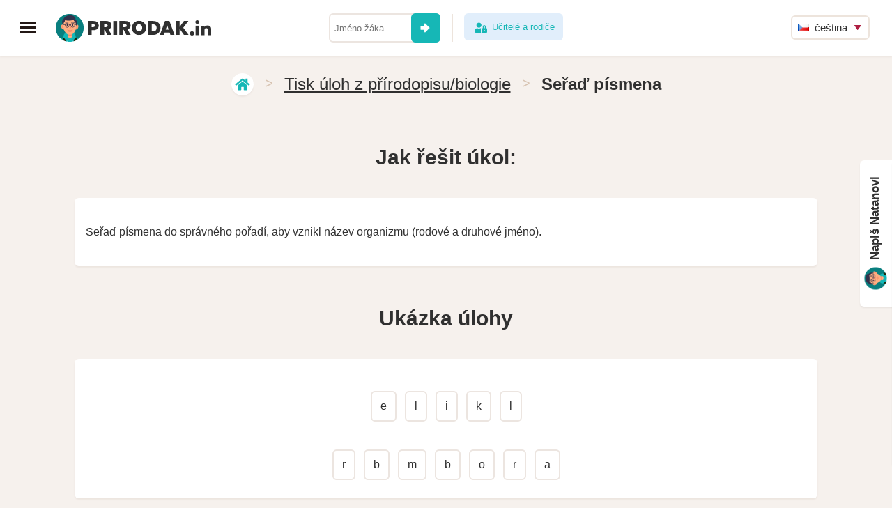

--- FILE ---
content_type: text/html; charset=UTF-8
request_url: https://www.prirodak.in/cs/category.php?category=zor
body_size: 3741
content:
<!DOCTYPE html>
<html dir="ltr" lang="cs">
<head>
  <meta http-equiv="Content-Type" content="text/html; charset=UTF-8" />
  <title>Seřaď písmena</title>
  <meta name="description" content="Jak řešit úkol: Seřaď písmena do správného pořadí, aby vznikl název organizmu (rodové a druhové jméno)." />
  <meta name="keywords" content="přírodopis/biologie" />
  <meta name="author"  content="Andrej Probst" />
  <meta name="copyright" content="Copyright (c) Andrej Probst" />
  <meta name="viewport" content="width=device-width, initial-scale=1, maximum-scale=2" />
  <meta name="msapplication-config" content="none" />
  <meta name="twitter:card" content="summary_large_image" />
  <meta name="twitter:site" content="@andrejprobst" />
  <meta name="twitter:creator" content="@andrejprobst" />
  <meta name="twitter:title" content="Seřaď písmena" />
  <meta name="twitter:description" content="Jak řešit úkol: Seřaď písmena do správného pořadí, aby vznikl název organizmu (rodové a druhové jméno)." />
  <meta name="twitter:image" content="https://www.prirodak.in/images/bio.png" />
  <meta itemprop="name" content="Seřaď písmena">
  <meta itemprop="description" content="Jak řešit úkol: Seřaď písmena do správného pořadí, aby vznikl název organizmu (rodové a druhové jméno).">
  <meta property="og:title" content="Seřaď písmena" />
  <meta property="og:type" content="website" />
  <meta property="og:url" content="https://www.prirodak.in/cs/category.php?category=zor" />
  <meta property="og:description" content="Jak řešit úkol: Seřaď písmena do správného pořadí, aby vznikl název organizmu (rodové a druhové jméno)." />
  <meta property="og:locale" content="cs_CZ" />
  <meta itemprop="image" content="https://www.prirodak.in/images/bio.png">
  <meta property="og:image" content="https://www.prirodak.in/images/bio.png" />
  <meta property="og:image:type" content="image/png" />
  <meta property="og:image:width" content="1200" />
  <meta property="og:image:height" content="630" />
  <meta property="fb:app_id" content="1608030062603710" />

  <link rel="shortcut icon" href="/favicon.ico?v=a" type="image/x-icon" />
  <link rel="apple-touch-icon" href="/apple-touch-icon.png" />
  <link rel="apple-touch-icon" sizes="57x57" href="/apple-touch-icon-57x57.png" />
  <link rel="apple-touch-icon" sizes="72x72" href="/apple-touch-icon-72x72.png" />
  <link rel="apple-touch-icon" sizes="76x76" href="/apple-touch-icon-76x76.png" />
  <link rel="apple-touch-icon" sizes="114x114" href="/apple-touch-icon-114x114.png" />
  <link rel="apple-touch-icon" sizes="120x120" href="/apple-touch-icon-120x120.png" />
  <link rel="apple-touch-icon" sizes="144x144" href="/apple-touch-icon-144x144.png" />
  <link rel="apple-touch-icon" sizes="152x152" href="/apple-touch-icon-152x152.png" />
  <link rel="apple-touch-icon" sizes="180x180" href="/apple-touch-icon-180x180.png" />

  <link href="/favicon.ico?v=a" rel="icon" type="image/x-icon" />

  <link rel="preconnect" href="https://fonts.gstatic.com" />
  <link rel="preconnect" href="https://fonts.googleapis.com/css2?family=Poppins:wght@500;600&display=swap" rel="stylesheet" />

  <link rel="stylesheet" href="/stylesheets/fluid-skeleton.css?v=aa" type="text/css" />
  <link rel="stylesheet" href="/stylesheets/base.css?v=z_e" type="text/css" />
  <link rel="stylesheet" href="/stylesheets/main.css?v=eaa" type="text/css" />
  <link rel="stylesheet" href="/stylesheets/featherlight.css?v=aa" type="text/css" />
  <link rel="stylesheet" href="/stylesheets/ulohy.css?v=a_1" type="text/css" />

  <link rel="stylesheet" href="/stylesheets/main-print.css?v=bc" media="print" />
  <link rel="stylesheet" href="/stylesheets/jquery.feedback_me.css?v=de" />

  <script type="text/javascript" defer src="https://use.fontawesome.com/releases/v5.11.0/js/all.js"></script>

  <script type="text/javascript" src="https://code.jquery.com/jquery-3.6.3.min.js"></script>
  <script type="text/javascript" src="https://code.jquery.com/ui/1.13.2/jquery-ui.min.js"></script>
  <script type="text/javascript" src="/js/jquery.ui.touch-punch.min.js"></script>
  <script type="text/javascript" src="/js/jquery.feedback_me.js?v=ab"></script>
  <script type="text/javascript" src="/js/main-cs.js?v=ac"></script>

  <script type="text/javascript" src="/js/main.js?v=ab"></script>
  <script type="text/javascript" src="/js/sib.js?v=aa"></script>






  
<style id="antiClickjack">
  body{display:none !important;}
</style>
<script type="text/javascript">
  if (self === top) {
    var antiClickjack = document.getElementById("antiClickjack");
    antiClickjack.parentNode.removeChild(antiClickjack);
  } else {
    top.location = self.location;
  }
</script>
</head>
<body>
  <!-- Global site tag (gtag.js) - Google Analytics -->
<script type="text/javascript" async src="https://www.googletagmanager.com/gtag/js?id=G-1NMHN1XS4G"></script>
<script type="text/javascript">
  window.dataLayer = window.dataLayer || [];
  function gtag(){dataLayer.push(arguments);}
  gtag('js', new Date());
  gtag('config', 'G-1NMHN1XS4G');
</script>
<header>
  <div class="left">
    <a href="javascript:void(0)" onclick="toggleNav()" class="menu_button" title="MENU"><span></span><span></span><span></span></a>
    <a href="/cs/" id="logo">
      <img src="/images/design/avatar.png?v=a" title="PRIRODAK.IN" alt="PRIRODAK.IN" class="avatar" /><img src="/images/design/web-logo.svg?v=a" title="PRIRODAK.IN" alt="PRIRODAK.IN" />
    </a>
  </div>
  <div class="profile-neprihlaseny">
    <form method="post" action="/cs/me_login-do.php" autocomplete="off">
      <input type="text" name="myname" placeholder="Jméno žáka" required="required" /><button onclick="this.form.submit();"><i class="icon icon-sipka"></i></button>
      <span></span>
      <a href="/cs/teacher-login.php"><i class="icon mini icon-zona-ucitel-rodic"></i>Učitelé a rodiče</a>
    </form>
  </div>

  <div class="right">
    
    <ul class="language">
      <li>
        <a href="#cs" class="sub"><img src="/images/cs.png" alt="cs" width="16" height="11" /> čeština</a>
        <ul>
        </ul>
      </li>
    </ul>
  </div>
</header>
<nav id="mySidenav" class="sidenav fixed">
  
  <ul>
    <li><a href="/cs/"><i class="icon icon-home"></i>Úlohy a hry</a></li>
    <li><a href="/cs/me_account.php"><i class="icon icon-muj-ucet"></i>Můj účet</a></li>

    

    

    

    

    <li><a href="/cs/atlas-animal.php"><i class="icon icon-moje-zviratka"></i>Atlas živočichů</a></li>
    <li><a href="/cs/atlas-plant.php"><i class="icon icon-plant"></i>Atlas rostlin</a></li>
    <li><a href="/cs/atlas-fungi.php"><i class="icon icon-fungi"></i>Atlas hub</a></li>
    <li><a href="/cs/atlas-petros.php"><i class="icon icon-petros"></i>Atlas hornín</a></li>

    
    

    
    
    
    
    
    
    <li><a href="/cs/me_ladder.php"><i class="icon icon-zebricek"></i>Žebříček těch nejlepších</a></li>
    
<li><a href="/cs/souteze.php#prirodoveda"><i class="icon icon-link-out"></i>Přírodovědné soutěže pro ZŠ</a></li>
<li><a href="/cs/souteze_2.php#prirodoveda"><i class="icon icon-link-out"></i>Přírodovědné soutěže pro SŠ</a></li>
<li><a href="https://www.zlatka.in/go.php?w=bio&amp;d=1" target="_blank"><i class="icon icon-link-out"></i>Dětství bez násilí</a></li>
<li><a href="https://www.zlatka.in/go.php?w=bio&amp;d=7" target="_blank"><i class="icon icon-link-out"></i>Sčítání ptáků</a></li>

  </ul>

	
  <ul class="language">
    <li>
      <a href="#cs" class="sub"><img src="/images/cs.png" alt="cs" width="16" height="11" /> čeština</a>
      <ul>
      </ul>
    </li>
  </ul>

  <div>
    
    <a href="https://www.matika.in/" class="in-weby" target="_blank">
      <img src="https://www.zlatka.in/images/design/odkaz-matikain-2x.png" alt="Matika.in" width="32" height="32" />
      Matika.in<br /><span class="matika">Procvičme si matiku</span>
    </a>
    
    
    <a href="https://www.gramar.in/" class="in-weby" target="_blank">
      <img src="https://www.zlatka.in/images/design/odkaz-gramarin-2x.png" alt="Gramar.in" width="32" height="32"/>
      Gramar.in<br /><span class="gramar">Procvičme si gramatiku</span>
    </a>
    
    
    <a href="https://www.zlatka.in/" class="in-weby" target="_blank">
      <img src="https://www.zlatka.in/images/design/odkaz-zlatkain-2x.png" alt="Zlatka.in" width="32" height="32"/>
      Zlatka.in<br /><span class="zlatka">Procvičme si finance</span>
    </a>
    
    
    <a href="https://www.trainbra.in/" class="in-weby" target="_blank">
      <img src="https://www.zlatka.in/images/design/odkaz-trainbrain-2x.png" alt="Trainbra.in" width="32" height="32"/>
      Trainbra.in<br /><span class="trainbra">Procvičme si mozek</span>
    </a>
    
    
    <a href="https://www.geograf.in/" class="in-weby" target="_blank">
      <img src="https://www.zlatka.in/images/design/odkaz-geografin-2x.png" alt="Geograf.in" width="32" height="32"/>
      Geograf.in<br /><span class="geograf">Procvičme si zeměpis</span>
    </a>
    
    
    <a href="https://www.historie.in/" class="in-weby" target="_blank">
      <img src="https://www.zlatka.in/images/design/odkaz-historiein-2x.png" alt="Historie.in" width="32" height="32"/>
      Historie.in<br /><span class="historie">Procvičme si dějepis</span>
    </a>
    
    
    
    <a href="https://www.fyzika.in/" class="in-weby" target="_blank">
      <img src="https://www.fyzika.in/images/design/avatar.png" alt="Fyzika.in" width="32" height="32"/>
      Fyzika.in<br /><span class="fyzika">Procvičme si fyziku</span>
    </a>
    
    
    <a href="https://www.pexeso.in/" class="in-weby" target="_blank">
      <img src="https://www.pexeso.in/images/design/avatar.png" alt="Pexeso.in" width="32" height="32"/>
      Pexeso.in<br /><span class="pexeso">Učme se s pexesem</span>
    </a>
    

    <a href="/cs/support.php" class="button">O nás</a>
    <a href="/cs/support.php#contact" class="button right">Kontakt</a>
  </div>
  
</nav>

<div id="main">
  <div class="container">

<div class="breadcrumbs">
  <a href="/cs/" class="icon" title="domů" alt="domů"><i class="icon icon-home"></i></a> 
  &gt; <a href="/cs/print3.php">Tisk úloh z přírodopisu/biologie</a>
  &gt; <h1>Seřaď písmena</h1>
</div>

<div class="content">
<h2 class="h1 full text-center"><p><strong>Jak řešit úkol:</strong></p></h2><div class="full white-bg text"><p>Seřaď písmena do správného pořadí, aby vznikl název organizmu (rodové a druhové jméno).</p></div><h2 class="h1 full text-center">Ukázka úlohy</h2>
<div class="full white-bg text-center">
  <ul class="sortable2"><li>e</li><li>l</li><li>i</li><li>k</li><li>l</li>
  </ul>

  <ul class="sortable2"><li>r</li><li>b</li><li>m</li><li>b</li><li>o</li><li>r</li><li>a</li>
  </ul>
</div><h2 class="h1 full text-center">Řešení úlohy</h2>
<div class="full white-bg text-center">
  <ul class="sortable2"><li class="spravne">l</li><li class="spravne">i</li><li class="spravne">l</li><li class="spravne">e</li><li class="spravne">k</li>
  </ul>

  <ul class="sortable2"><li class="spravne">b</li><li class="spravne">r</li><li class="spravne">a</li><li class="spravne">m</li><li class="spravne">b</li><li class="spravne">o</li><li class="spravne">r</li>
  </ul>
</div>
  <div class="full white-bg text-center">
    <div class="half">
      <p><a href="/images/gallery2/1053.jpg" target="img"><img src="/images/gallery2/1053.jpg" class="scale" alt="Lilek brambor (Solanum tuberosum)" title="Lilek brambor (Solanum tuberosum)" /></a></p>
      
    </div>
    <div class="half">
      <h3>Lilek brambor <em>(Solanum tuberosum)</em></h3>
      
      <table class="nice" style="width:100%;">
        <tr class="white-bg">
          <td>Říše:</td>
          <td>rostliny <em>(Plantae)</em></td>
        </tr>
        <tr class="white-bg">
          <td>Oddělení:</td>
          <td>krytosemenné <em>(Magnoliophyta)</em></td>
        </tr>
        
        <tr class="white-bg">
          <td>Třída:</td>
          <td>dvouděložné <em>(Rosopsida)</em></td>
        </tr>
        
        
        <tr class="white-bg">
          <td>Řád:</td>
          <td>lilkotvaré <em>(Solanales)</em></td>
        </tr>
        
        
        <tr class="white-bg">
          <td>Čeleď:</td>
          <td>lilkovité <em>(Solanaceae)</em></td>
        </tr>
        
        <tr class="white-bg">
          <td>Rod:</td>
          <td>lilek <em>(Solanum)</em></td>
        </tr>
        
        <tr class="white-bg">
          <td>Druh:</td>
          <td>brambor <em>(tuberosum)</em></td>
        </tr>
        
      </table>
      
    </div>
    <div class="clear"></div>
    
  </div>
<h2 class="h1 full text-center">Řeš úlohy</h2>
<div class="full white-bg">
  <form method="get" action="/cs/_test.php" name="mainform" id="mainform">
    <table class="small">
      <tr>
        <td>
          <label for="subcategory">Seřaď písmena</label><br />
          <select id="subcategory" name="subcategory"><option value="zor1" selected="selected">Živočichové I, Seřaď písmena</option><option value="zor3">Rostliny I, Seřaď písmena</option><option value="zor5">Houby I, Seřaď písmena</option><option value="zor2">Živočichové II, Seřaď písmena</option><option value="zor4">Rostliny II, Seřaď písmena</option><option value="zor6">Houby II, Seřaď písmena</option>
          </select>
        </td>
      </tr>
      <tr>
        <td>
          <label for="cnt_exercises">Počet úloh:</label><br />
          <input type="text" id="cnt_exercises" name="cnt_exercises" value="10" onkeypress="return isNumberKey(event)" required="required" />
        </td>
      </tr>
      <tr>
        <td>
          <input type="submit" class="button blue" value="Řeš úlohy" onclick="onSubmitForm('test');" />
          <input type="submit" class="button blue" value="Tiskni úlohy" onclick="onSubmitForm('print');" />
        </td>
      </tr>
    </table>
  </form>
</div>
    <footer class="full">
      <p>&copy; 2022 - 2026 www.prirodak.in | <a href="mailto:info@prirodak.in">info@prirodak.in</a><span class="noprint"> | <a href="/cs/support.php">Podpořit</a> | <a href="/cs/support.php#about">O nás</a></span></p>
      
    </footer>
  </div>
</div>
<form><input type="hidden" id="id_exercise" name="id_exercise" value="" /></form>
<input type="hidden" id="g_user_name" name="g_user_name" value="" />
<input type="hidden" id="g_user_email" name="g_user_email" value="" />

<script>
  function toggleNav() {
    $( "#mySidenav" ).toggleClass( "opened" );
    $( "#main" ).toggleClass( "opened" );
  }
</script>

</body>
</html>

--- FILE ---
content_type: text/css
request_url: https://www.prirodak.in/stylesheets/fluid-skeleton.css?v=aa
body_size: 775
content:
/*
* Skeleton V1.2
* Copyright 2011, Dave Gamache
* www.getskeleton.com
* Free to use under the MIT license.
* http://www.opensource.org/licenses/mit-license.php
* 6/20/2012
*/


/* Table of Contents
==================================================
    #Base 960 Grid
    #Tablet (Portrait)
    #Mobile (Portrait)
    #Mobile (Landscape)
    #Clearing */



/* #Base Big Grid
================================================== */

.full, .half, .third, .twothirds, .quarter {
	border-radius: 6px;
  margin: 15px;
  float: left;
	box-sizing: border-box;
}

.full {			width: calc(100% - 30px); }
.half {			width: calc(50% - 30px); }
.third {			width: calc(33.33% - 30px); }
.twothirds {	width: calc(66.66% - 30px); }
.quarter {		width: calc(25% - 30px); }



    .container  { 
	 /*overflow: hidden;*/ 
	 position: relative;
	  max-width: 1440px; 
	  	width: 100%;
	  margin: 0px auto !important; 
	  padding: 0px; }
   
/* #Clearing
================================================== */

    /* Self Clearing Goodness */
    .container:after { content: "\0020"; display: block; height: 0; clear: both; visibility: hidden; }

    /* Use clearfix class on parent to clear nested columns,
    or wrap each row of columns in a <div class="row"> */
    .clearfix:before,
    .clearfix:after,
    .row:before,
    .row:after {
      content: '\0020';
      display: block;
      overflow: hidden;
      visibility: hidden;
      width: 0;
      height: 0; }
    .row:after,
    .clearfix:after {
      clear: both; }
    .row,
    .clearfix {
      zoom: 1; }

    /* You can also use a <br class="clear" /> to clear columns */
    .clear {
      clear: both;
      display: block;
      overflow: hidden;
      visibility: hidden;
      width: 0;
      height: 0;
    }
@media only screen and (max-width: 747px) {
	 
	.full, .half, .third, .twothirds, .quarter {
		margin: 15px 15px 0px 15px;
	}
	.half {		width: calc(100% - 30px); }
	.quarter {		width: calc(50% - 30px); }
	.twothirds{		width: calc(66.66% - 30px); }
	.twothirds.no_padding{		width: calc(100% - 30px); }
}
	 
@media only screen and (max-width: 459px) {
	 
	.full, .half, .third, .twothirds, .quarter {
		margin: 6px 12px;
	}
	.full {			width: calc(100% - 24px); }
	.half {			width: calc(100% - 24px); }
	.third {			width: calc(33.33% - 24px); }
	.twothirds {	width: calc(66.66% - 24px); }
	.quarter {		width: calc(100% - 24px); }
	.twothirds.no_padding{		width: calc(100% - 30px); }
}
	 
	 
	 
	
.m_t_0 {
	margin-top: 0px!important;
}
.m_b_0 {
	margin-bottom: 0px!important;
}

--- FILE ---
content_type: text/css
request_url: https://www.prirodak.in/stylesheets/main.css?v=eaa
body_size: 3892
content:
body {
	background-color: #F6F1ED;
	font-family: 'Poppins', sans-serif;
	color: #303030;
} 
body.hodnoceni-dobre {
	background-color: #C8E7D8;
}
body.chci-darovat {
	background-color: #FFF4F5;
	background-image: url(../images/design/chci-darovat-bg.jpg);
	background-position: top center;
	background-repeat: no-repeat;
	background-size: 100%;
}
body.soutez {
	background-color: #E1EEFB;
}
body.hodnoceni-dobre h1{
	color: #00CD66;
}
input, textarea, button, select {
	font-family: 'Poppins', sans-serif;
}
input.checkbox {
	border: 2px solid #ECE5E0;
}
hr {
	border-bottom: 2px solid #ECE5E0;
}
a, a:visited { color: #303030;  }
/*a:hover, a:focus { color: #16B7B6; }*/
p a, p a:visited { line-height: inherit; }
.button, button, input.button {
	background-color: #F6F1ED;
}
a.button.green, button.green, input.button.green {
	background-color: #00CD66;
  color: #FFF!important;
  border: 2px solid #00CD66;
}
a.button.red, button.red, input.button.red {
	background-color: #F1303B;
  box-shadow: 0 2px 2px 0 #ECE5E0;
  color: #FFF !important;
}
a.button.green span, button.green span, input.button.green span {
	background-color: #03B457;
}
.button.white, button.white, input.button.white {
	background-color: #FFF;
  color: #16B7B6;
   border: 2px solid #FFF;
}
.button.border, button.border, input.button.border {
   border: 2px solid #16B7B6;
}
a.button.white span, button.white span, input.button.white span {
	background-color: #E1EEFB;
}
a.button.blue, button.blue, input.button.blue {
	background-color: #16B7B6;
  color: #FFF;
  border: 2px solid #16B7B6;
}
a.button.blue span, button.blue span, input.button.blue span {
	background-color: #2077CF;
}
button.green, input.button.green,
button.white, input.button.white,
button.blue, input.button.blue {	
  box-shadow: 0 2px 2px 0 #ECE5E0;
}

.anchor {padding-top:90px;}
/*=========================== header ===================== */
header {
	background-color: #FFF;
	box-shadow: 0 2px 2px 0 #ECE5E0;
} 
header .profile-neprihlaseny button,
.soutez-neprihlaseny button {
	background-color: #16B7B6;
}
header .profile-neprihlaseny a {
	background-color: #E1EEFB;
	color: #16B7B6;
}
header .profile-neprihlaseny span {
	background-color: #EDE4DC;
}
header .profile > div > div {
	border-left: 2px solid #EDE4DC;
}
header .profile > div {
	background: #FFF;
	background: linear-gradient(90deg, rgba(255,255,255,0) 0%, rgba(255,255,255,1) 10%, rgba(255,255,255,1) 100%);
}
a.menu_button:hover span {
	background-color: #16B7B6;
}
a.menu_button span {
	background-color: #231815;
}
a#rb-logo {
	display: inline-block;
	padding: 21px 32px 20px 32px;
	background-color: #FFF30C;
	float: right;
} 
ul.language li a {
	background-color: #FFF;
	border: 2px solid #EDE4DC;
}


/*=========================== sidenav ===================== */
.sidenav { 
	background-color: #FFFFFF;
	box-shadow: 2px 0 0 0 #ECE5E0;
}
#mySidenav ul li a{
	border-left: 2px solid #FFF;
}
#mySidenav ul li.active a,
#mySidenav ul li a:hover {
	border-left: 2px solid #16B7B6;
}
span.neprecitane {
	color: #FFF;
	background-color: #F1303B;
}

.sidenav > div a {
	background-color: #F6F1ED;
}

p.raiffeisen {
	color: #303030;
	background-color: #FFF30C;
}
p.raiffeisen a {
	color: #303030;
}
ul.stats {
	color: #62605F;
}
ul.stats strong {
	color: #16B7B6;
}
/*=========================== home content ===================== */
.intro_banner {
	background-color: #D8F9FE;
}
.dark_overlay {
	background: linear-gradient(90deg, rgba(1,27,45,0.6951155462184874) 0%, rgba(1,27,45,0) 50%, rgba(1,27,45,0) 100%);
}
.intro_banner .dark_overlay h1 {
	color: #FFF;
}
.intro_banner h1 span{
	color: #16B7B6;
}
.stupne {
	  background: linear-gradient(180deg, #FFFFFF 0%, rgba(255,255,255,0) 100%);
}
a.stupne, .white-bg, .corner-box {
	background-color: #FFF !important;
	box-shadow: 0 2px 2px 0 #ECE5E0;
}
.soutez a.stupne, .soutez .white-bg, .soutez header{
	box-shadow: 0 2px 2px 0 #D2E7FB;
}
#uloha.hodnoceni-dobre .white-bg,
#uloha.hodnoceni-dobre .white-bg-full-button,
#uloha.hodnoceni-dobre a.stupne, 
#uloha.hodnoceni-dobre a.home_odznaky, 
#uloha.hodnoceni-dobre .home_zviratka > a, 
#uloha.hodnoceni-dobre .breadcrumbs a.icon, 
#uloha.hodnoceni-dobre .pravidla_tlac a.icon {
	box-shadow: 0 2px 2px 0 rgba(48,48,48,0.07);
}
#uloha.hodnoceni-dobre a.stupne:hover, 
#uloha.hodnoceni-dobre .white-bg-full-button:hover, 
#uloha.hodnoceni-dobre a.white-bg:hover, 
#uloha.hodnoceni-dobre a.home_odznaky:hover, 
#uloha.hodnoceni-dobre .home_zviratka > a:hover, 
#uloha.hodnoceni-dobre .breadcrumbs a.icon:hover,
#uloha.hodnoceni-dobre .pravidla_tlac a.icon:hover {
    box-shadow: 0 3px 20px 0 rgba(48,48,48,0.17);
}


.stupne span.line {
	background: #EAB226;
	background: linear-gradient(135deg, #EAB226 0%, #C9931B 100%);
}
.stupne span {
	color: #C9931B;
}
.rozehrane-hry > a span.button{
	background-color: #16B7B6;
	box-shadow: 0 2px 2px 0 #ECE5E0;
	color: #FFF;
}
.white-bg-full-button,
.breadcrumbs a.icon,
.pravidla_tlac a.icon {
	 background-color: #FFF;
   box-shadow: 0 2px 2px 0 #ECE5E0;
}
#uloha .white-bg-full-button {
	box-shadow: 0 2px 2px 0 rgba(48,48,48,0.07);
}
a.stupne:hover, 
.white-bg-full-button:hover, 
a.white-bg:hover, 
a.home_odznaky:hover,
.home_zviratka > a:hover,
.breadcrumbs a.icon:hover,
.pravidla_tlac a.icon:hover {
	 box-shadow: 0 3px 20px 0 #D3C4B8;
}
#uloha .white-bg-full-button:hover {
	box-shadow: 0 3px 20px 0 rgba(48,48,48,0.4);
}
.nedokoncena-uloha {
	background-color: #EDE4DC;
}
.home_zviratka h2 {
	background-color: #FFF;
	box-shadow: 0 2px 2px 0 #E8DFD8;	
}
.home_zviratka > a {
	background-color: #FFF;
	  box-shadow: 0 2px 2px 0 rgba(47,137,229,0.07);
}
.home_zviratka > a strong {
	color: #FFF;
}
.home_zviratka > a h3 {
	background-color: #FFF;
}
h4.brown-button {
	background-color: #EDE4DC;
}
.ulohy-button.uloha span,
.odznak span.odznak-uloha  {
	background-color: #FFF2B3;
} 
.ulohy-button.hra span {
	background: linear-gradient(135deg, #EAB226 0%, #C9931B 100%);
}
.ulohy-button.miniaplikace {
	background-color: #EDE4DC;
}
#uloha .ulohy.ulohy-hodnoceni li {
	background-color: #FFF;
}
.home_odznaky {
	background-color: #FFFFFF;
	box-shadow: 0 2px 2px 0 #E8DFD8;
}
.home_zviratka {
	background-color: #EDE4DC;
}
.white-bg-full-button.ucet.probiha p {
	color: #F1303B;
}
.breadcrumbs {
	color: #D7C3B1;
}
.breadcrumbs h1 {
	color: #303030;
}
.ulohy-button.aktivita span,
.white-bg-full-button.ucet div {
	background-color: #E1EEFB;
} 



#uloha .ulohy li,
#uloha .postavicka, 
.jak_resit,
.obchod, .obchod-button {
	background-color: #EDE4DC;
}
.obchod-buttons a span {
	color: #FFF;
	text-shadow: 0px 0px 5px rgba(0,0,0,0.7);
}
.krajina {
	box-shadow: 0 2px 2px 0 rgba(194,183,176,0.24);
}
.jak_resit .in-weby strong {
	color: #303030;
}
.jak_resit .in-weby > div {
	border-left: 2px solid #ECE5E0;
}
#uloha .ulohy li#gradient {
	background: linear-gradient(90deg, #F6F1ED 0%, rgba(246,241,237,0) 20%, rgba(246,241,237,0) 80%, #F6F1ED 100%);
}
#uloha.hodnoceni-dobre .ulohy li#gradient {
	background: linear-gradient(90deg, #C8E7D8 0%, rgba(246,241,237,0) 20%, rgba(246,241,237,0) 80%, #C8E7D8 100%);
}
#uloha .ulohy li.active {
	background-color: #FFF;
	box-shadow: 0 2px 2px 0 #E8DFD8;	
}

footer {
	border-top: 2px solid #EDE4DC;
	color: #303030;
}
.red {
	color: #F1303B!important;
}
.green {
	color: #03B457!important;
}

table.nice td a.right {
	color: #303030;
}
table.nice a.button {
	background-color: #16B7B6;
	box-shadow: 0 2px 2px 0 #ECE5E0;
	color: #FFF;
}
table.nice a, .jak_resit a, .text a {
	color: #16B7B6;
}


form select, form input, form textarea,
.pracovni_list_2 select, .pracovni_list_2 input, .pracovni_list_2 textarea {
	color: #303030;
	border: 2px solid #ECE5E0;
}
form select {
	color: #16B7B6;
}
form select:focus, form input:focus,
.pracovni_list_2 select:focus, .pracovni_list_2 input:focus {
	border: 2px solid #16B7B6;
}
.mini_buttons button,
.mini_buttons a {
	background-color: #EDE4DC;
}
.mini_buttons button:hover,
.mini_buttons a:hover {
	background-color: #ECE5E0;
}
a.blue-text, .blue-text {
	color: #16B7B6!important;	
}
.ok {
	color: #03B457;
}
.red {
	color: #F1303B;
}
.delete {
	background-color: #E1EEFB;
	color: #16B7B6;
}
.karta {
	background-color: #FFF;
}
.karta strong.orez {	background-color: #EFE1BD; }
.karta.les strong.orez, .profile .profile-pic.les  {	background-color: #E3F4D6; }
.karta.prales strong.orez, .profile .profile-pic.prales {	background-color: #BFEFD1; }
.karta.ledovazeme strong.orez, .profile .profile-pic.ledovazeme {	background-color: #E6F1F7; }
.karta.savana strong.orez, .profile .profile-pic.savana {	background-color: #FFEFD0; }
.karta.vodnirise strong.orez, .profile .profile-pic.vodnirise{	background-color: #C8E2FA; }


.losy .karta strong.orez {	background-color: rgba(241,48,59,1); }
.losy .karta:nth-of-type(1) strong.orez {	background-color: rgba(241,48,59,0.25); }
.losy .karta:nth-of-type(2) strong.orez {	background-color: rgba(241,48,59,0.50); }
.losy .karta:nth-of-type(3) strong.orez {	background-color: rgba(241,48,59,0.75); }

.karta span {
	background-color: #F6F1ED;
}
.karta span.cena {
	background-color: #FFF!important;
	color: #303030;
	  box-shadow: 0 2px 2px 0 rgba(194,183,176,0.24);
}
a.karta {
	color: #303030!important;
}
a.karta span {
	background-color: #16B7B6;
	color: #FFF;
}
a.karta:hover span {
	background-color: #C9931B;
	color: #000;
}
.adresati > a.active {
	background-color: #16B7B6!important;
}
.adresati > a.active h3, 
.adresati > a.active p {
	color: #FFF;
}
.chat .prichadzajuca p {
	background-color: #16B7B6;
	color: #FFF;
}
.chat .prichadzajuca p a {
	color: #FFF;
}
.chat .odchadzajuca p {
	  background-color: #E1EEFB;
}
.chat .odchadzajuca p a {
	color: #16B7B6;
}
.chat .datum {
	color: #8F9FAF;
} 
.chat .datum span {
	color: #16B7B6;
}
.chat .datum a {
	color: #8F9FAF;
}
.chat-hlavicka {
	background-color: #FFF;
  box-shadow: 0 2px 2px 0 rgba(48,48,48,0.07);
}
.chat-paticka textarea {
	  background-color: rgba(225,238,251,0.5);
	border: 2px solid rgba(225,238,251,0.5);
}
.notice {
	color: #16B7B6;
	 background-color: #E1EEFB;
}
.blue {
	color: #16B7B6;
}

ol.styled li::before {
  background-color: #E1EEFB;
}
.darovani-table {
	border-bottom: 2px solid #FFE5E8;
}
.soutez .darovani-table {
	border-bottom: 2px solid #C8E2FA;
}
.red-bg {
	background-color: #FFE5E8;
}
.slider {
  background-color: rgba(241,48,59,0.15);
  border: 2px solid #FFE5E8;
}
.slider::-webkit-slider-thumb {
  background-color: #FFF; 
  box-shadow: 0 2px 2px 0 rgba(48,48,48,0.07);
}
.slider::-moz-range-thumb {
   background-color: #FFF;
      box-shadow: 0 2px 2px 0 rgba(48,48,48,0.07);
}
.zlatakov_pocet {
	background-color: #FFF;
}

td.cellc1 {background-color:#BE1E2D;}
td.cellc2 {background-color:#EF4136;}
td.cellc3 {background-color:#F17E63;}
td.cellc4 {background-color:#F4A187;}
td.cellc5 {background-color:#F6C2AD;}
td.cellc6 {background-color:#C5E4C8;}
td.cellc7 {background-color:#82C994;}
td.cellc8 {background-color:#70C388;}
td.cellc9 {background-color:#46B870;}
td.cellc10 {background-color:#349656;}

a.delete.x, a.delete.x.right {
	color: #16B7B6;
}
.tooltip .tooltiptext {
	background-color: #555;
	color: #fff;
}
.vysledek > strong {
	color: #00CD66;
}




.color0 {border:2px solid #FFFFFF;}
.color1 {border:2px solid #C24694;}
.color2 {border:2px solid #E48026;}
.color3 {border:2px solid #85C0E1;}
.color4 {border:2px solid #9ED3A6;}
.color5 {border:2px solid #889D3B;}
.color6 {border:2px solid #A3A7A6;}
.color7 {border:2px solid #CA3440;}
.color8 {border:2px solid #F1CA11;}
.color9 {border:2px solid #3FADA4;}
.color10 {border:2px solid #D1DD25;}
.color11 {border:2px solid #0FA0C1;}
.color12 {border:2px solid #C09969;}
.color13 {border:2px solid #EFD1A9;}
.color14 {border:2px solid #099444;}

.bdcolor0 {border-bottom:4px solid #FFFFFF;}
.bdcolor1 {border-bottom:4px solid #C24694;}
.bdcolor2 {border-bottom:4px solid #E48026;}
.bdcolor3 {border-bottom:4px solid #85C0E1;}
.bdcolor4 {border-bottom:4px solid #9ED3A6;}
.bdcolor5 {border-bottom:4px solid #889D3B;}
.bdcolor6 {border-bottom:4px solid #A3A7A6;}
.bdcolor7 {border-bottom:4px solid #CA3440;}
.bdcolor8 {border-bottom:4px solid #F1CA11;}
.bdcolor9 {border-bottom:4px solid #3FADA4;}
.bdcolor10 {border-bottom:4px solid #D1DD25;}
.bdcolor11 {border-bottom:4px solid #0FA0C1;}
.bdcolor12 {border-bottom:4px solid #C09969;}
.bdcolor13 {border-bottom:4px solid #EFD1A9;}
.bdcolor14 {border-bottom:4px solid #099444;}

.bgcolor0 {background-color:#FFFFFF;}
.bgcolor1 {border:2px solid #C24694;background-color:#C24694;}
.bgcolor2 {border:2px solid #E48026;background-color:#E48026;}
.bgcolor3 {border:2px solid #85C0E1;background-color:#85C0E1;}
.bgcolor4 {border:2px solid #9ED3A6;background-color:#9ED3A6;}
.bgcolor5 {border:2px solid #889D3B;background-color:#889D3B;}
.bgcolor6 {border:2px solid #A3A7A6;background-color:#A3A7A6;}
.bgcolor7 {border:2px solid #CA3440;background-color:#CA3440;}
.bgcolor8 {border:2px solid #F1CA11;background-color:#F1CA11;}
.bgcolor9 {border:2px solid #3FADA4;background-color:#3FADA4;}
.bgcolor10 {border:2px solid #D1DD25;background-color:#D1DD25;}
.bgcolor11 {border:2px solid #0FA0C1;background-color:#0FA0C1;}
.bgcolor12 {border:2px solid #C09969;background-color:#C09969;}
.bgcolor13 {border:2px solid #EFD1A9;background-color:#EFD1A9;}
.bgcolor14 {border:2px solid #099444;background-color:#099444;}

.backgcolor {border:2px solid #000;background-color:#FFF;}
.backgcolor0 {border:2px solid #C24694;background-color:#C24694;}
.backgcolor1 {border:2px solid #E48026;background-color:#E48026;}
.backgcolor2 {border:2px solid #85C0E1;background-color:#85C0E1;}
.backgcolor3 {border:2px solid #9ED3A6;background-color:#9ED3A6;}
.backgcolor4 {border:2px solid #889D3B;background-color:#889D3B;}
.backgcolor5 {border:2px solid #A3A7A6;background-color:#A3A7A6;}
.backgcolor6 {border:2px solid #CA3440;background-color:#CA3440;}
.backgcolor7 {border:2px solid #F1CA11;background-color:#F1CA11;}
.backgcolor8 {border:2px solid #3FADA4;background-color:#3FADA4;}
.backgcolor9 {border:2px solid #D1DD25;background-color:#D1DD25;}
.backgcolor10 {border:2px solid #0FA0C1;background-color:#0FA0C1;}
.backgcolor11 {border:2px solid #C09969;background-color:#C09969;}
.backgcolor12 {border:2px solid #EFD1A9;background-color:#EFD1A9;}
.backgcolor13 {border:2px solid #099444;background-color:#099444;}

.backgcolorm {border:2px solid #000;background-color:#EEE;}
.backgcolorm0 {border:2px solid #C24694;background-color:#EEE;}
.backgcolorm1 {border:2px solid #E48026;background-color:#EEE;}
.backgcolorm2 {border:2px solid #85C0E1;background-color:#EEE;}
.backgcolorm3 {border:2px solid #9ED3A6;background-color:#EEE;}
.backgcolorm4 {border:2px solid #889D3B;background-color:#EEE;}
.backgcolorm5 {border:2px solid #A3A7A6;background-color:#EEE;}
.backgcolorm6 {border:2px solid #CA3440;background-color:#EEE;}
.backgcolorm7 {border:2px solid #F1CA11;background-color:#EEE;}
.backgcolorm8 {border:2px solid #3FADA4;background-color:#EEE;}
.backgcolorm9 {border:2px solid #D1DD25;background-color:#EEE;}
.backgcolorm10 {border:2px solid #0FA0C1;background-color:#EEE;}
.backgcolorm11 {border:2px solid #C09969;background-color:#EEE;}
.backgcolorm12 {border:2px solid #EFD1A9;background-color:#EEE;}
.backgcolorm13 {border:2px solid #099444;background-color:#EEE;}

.backgcolor_new {border:2px solid #EDE4DC;background-color:#FFF;}


#uloha .pracovni_list_2 .active:hover {
    background-color: #EDE4DC;
}
#uloha .pracovni_list_2 .cursormove {
	border: 2px solid #EDE4DC;
	background-color: #FFF;
}
#uloha .pracovni_list_2 .cursormove:hover {
	border: 2px solid #16B7B6;
}
.pracovni_list_2 .utr_third {
	background-color: #EDE4DC;
}

.dve_odpovede.spravne, span.spravne {
color: #FFF !important;
background-color: #45B66F;
}
.dve_odpovede.nespravne, span.nespravne {
color: #000 !important;
background-color: #EF4036;
}
#uloha .pracovni_list_2 .oddel {
	border-bottom: 2px solid #EDE4DC;
}

#uloha .pracovni_list_2 .dve_odpovede span {
	background-color: #FFF;
	background-color: rgba(255,255,255,0.03);
	border: 2px solid #EDE4DC;
}
#uloha .pracovni_list_2 .dve_odpovede span:hover {
	border-color: #16B7B6;
}
.dve_odpovede.nespravne, span.nespravne {
color: #000 !important;
}
input.minus_big, input.plus_big {
	background-color: #EDE4DC;
}
input.minus_big {
	color: #CA3440;
}
input.plus_big {
	color: #099444;
}

.jak-se-darilo a {
	border: 2px solid #EDE4DC;
}
.jak-se-darilo a:hover,
.jak-se-darilo a.checked {
	border: 2px solid #16B7B6;
}
.jak-se-darilo textarea {
	border: 2px solid #EDE4DC;
}
.half-minus-tisk, .tisk-button {
	background-color: #EDE4DC;
}
.red-corner-box span {
	border: 2px solid #F1303B;
}
.green-corner-box span {
	border: 2px solid #00CD66;
}
.blue-corner-box span {
	border: 2px solid #16B7B6;
}
.corner-box a.button {
	color: #FFF;
}
.red-corner-box a.button {
	background-color: #F1303B;
}
.green-corner-box a.button {
	background-color: #00CD66;
}
.blue-corner-box a.button {
	background-color: #16B7B6;
}
/*=========================== soutez ===================== */
.intro_soutez h1 {
	color: #16B7B6;
}
.intro_soutez h1 strong {
	color: #F1303B;
}
.soutez_odpocet {
	background-color: #FFF;
	box-shadow: 0 2px 2px 0 #d2e7fb;
}
.soutez h2 {
	color: #16B7B6;
}
.soutez .half > p > a.button.blue {
	color: #FFF!important;
}
.soutez .home_zviratka p a {
	color: #16B7B6;
}
.soutez .text_soutez.full strong {
	color: #FFF;
	background-color: #F1303B;
}
.soutez .text_soutez.full a strong {
	background-color: #16B7B6;
}

.menu_soutez a, .soutez .half.soutez_odpocet p strong {
	color: #F1303B;
}
.soutez_badge2, 
.soutez_badge1 {
	background-color: #16B7B6;
	color: #FFF;
}
.soutez .text_soutez p a {
	color: #F1303B;
}
.soutez .text_soutez.full h3,
.soutez-neprihlaseny p a {
	color: #16B7B6 !important;
}
.soutez_banner h1 {
	color: #16B7B6;
}
.soutez_banner h1 strong {
	color: #F1303B;
}
a.soutez_button {
	color: #FFF;
	background-color:#F1303B; 
}
/*=========================== #Media Queries ===================== */


@media only screen and (max-width: 1440px) {
	
}

@media only screen and (max-width: 1240px) {
	

		
}
	
@media only screen and (min-width: 748px) and (max-width: 1240px) {

			
}
	
/* Smaller than standard 960 (devices and browsers) */
@media only screen and (max-width: 959px) {
	a#rb-logo {
		padding: 12px 17px 11px 17px;
	} 
	#mySidenav ul.language li a {
    	border-left: 2px solid #EDE4DC;
	}
	#uloha .pravidla_tlac > a  {
		background-color: #FFF;
		 box-shadow: 0 2px 2px 0 #ECE5E0;
	}
	#uloha .pravidla_tlac > a:hover {
		box-shadow: 0 3px 20px 0 #d3c4b8;
	}
	#uloha.hodnoceni-dobre .pravidla_tlac > a {
		box-shadow: 0 2px 2px 0 rgba(48,48,48,0.07);
	}
	#uloha.hodnoceni-dobre .pravidla_tlac > a:hover {
    	box-shadow: 0 3px 20px 0 rgba(48,48,48,0.17);
	}
	
}
/* Tablet Portrait size to standard 960 (devices and browsers) */
@media only screen and (min-width: 748px) and (max-width: 959px) {

}

/* All Mobile Sizes (devices and browser) */
@media only screen and (max-width: 747px) {
	header .profile {
		border-top: 2px solid #F0ECE7;
	}
	.anchor {padding-top:122px;}
}

/* Mobile Landscape Size to Tablet Portrait (devices and browsers) */
@media only screen and (min-width: 460px) and (max-width: 747px) {
		
}

/* Mobile Portrait Size to Mobile Landscape Size (devices and browsers) */
@media only screen and (max-width: 459px) {
		
}

--- FILE ---
content_type: text/css
request_url: https://www.prirodak.in/stylesheets/ulohy.css?v=a_1
body_size: 1344
content:
input[type="submit"],
input[type="reset"],
input[type="button"] {
	width: auto;
}
#uloha label {
	font-weight: normal !important;
	display: inline;
}
.ok {
	color: #03B457;
}
.nok {
	color: #F1303B;
}
.cross {
	text-decoration: line-through;
}
.ok.oknok-badge {
	color: #03B457;
	background-color: #C8E7D8;
}
.nok.oknok-badge {
	color: #F1303B;
	background-color: #F99FA4;
}
.ok.oknok-badge,
.nok.oknok-badge {
	text-align: center;
	padding: 3px;	
	border-radius: 50%;
	font-size: 20px;
	min-width: 20px;
	display: inline-block;
}
.img-max-h img {
	max-height: 200px;
	border: 5px solid #FFF;
}
.img-max-h .ok img {
	border: 5px solid #C8E7D8;
	border-radius: 6px;
}
.img-max-h .nok img {
	border: 5px solid #F99FA4;
	border-radius: 6px;
}


.sortable li {
padding:12px;
border:2px solid #ECE5E0;
background-color:#FFF;
border-radius: 6px;
cursor:move;
width: 80%;
margin: 6px 10%;
box-sizing: border-box;
}
.sortable li:hover {
	border: 2px solid #2F89E5;
}
.sortable li.spravne {
	border: 2px solid #03B457;
	color: #03B457;
}
.sortable li.nespravne {
	border: 2px solid #F1303B;
	color: #F1303B;
}
.sortable li.spravne span,
.sortable li.nespravne span {
	opacity: 0.5;
}
@media only screen and (max-width: 747px) {
	.sortable li {
		width: 100%;
		margin: 6px 0%;
	}
}





.tablestat2 {
background-color:#FFF;
margin-top:20px;
width:100%;

font-size:16px;
line-height: 19px;
}
.tablestat2 th {
text-align: center;
color: #FFF;
font-weight: bold;
text-transform: none;
padding: 8px;
vertical-align:middle;
background-color: #D27E28;

}
.tablestat2 td {
text-align: center;
color: #646464;
padding: 8px;
vertical-align:middle;
}
.tablestat2 td img {
vertical-align:middle;
}
.tablestat2 tr:hover td {
background-color:#F6FAF3;
}
.tablestat2 td.fake_header {
	text-align: left;
	font-weight: bold;
}


.rozhodni-se {
	margin: 30px 10% 0px 10%;
}

.rozhodni-se  label {
	display: inline;
}
.rozhodni-se  p {
	margin-bottom: 10px;
	padding: 6px;
}
.rozhodni-se  div {
	border-radius: 6px;
	margin: 2px 0px;
	padding: 6px;
}
.rozhodni-se  div.spravne {
	background-color: #C8E7D8;
	color: #03B457;
}
.rozhodni-se  div.nespravne {
	background-color: #FFE5E8;
	color: #F1303B;
}
@media only screen and (max-width: 747px) {
	.rozhodni-se {
	margin: 30px 2% 0px 2%;
	}
}


/*======================================================== */
/*======================== tajenka ======================= */
/*======================================================== */
.tajenka {
text-align: center;
margin: 24px 0px;
}
.cell, .cellm {
border:1px solid #FFF;
height:32px;
width:32px;
background-color:#EDE4DC;
font-size:18px;
line-height:30px;
display: inline-block;
border-radius: 6px;
}
.cellm {
background-color:#2F89E5;
color: #FFF;
}
.cellnoborder {
height:34px;
width:34px;
text-align:center;
font-size:18px;
line-height:32px;
display: inline-block;
}
.cell input,.cellm input {
width:32px;
text-align:center;
color: #000;
border:0;
height: 32px;
background-color: transparent;
font-size:18px;
vertical-align: middle;
margin-top: 0px;
}
.cellm input  {
	color: #FFF;
}
.cellm ::placeholder {  color: #FFF;  opacity: 1; }
.cellm :-ms-input-placeholder { color: #FFF; }
.cellm ::-ms-input-placeholder { color: #FFF; }

.cellletter {
height:34px;
width:34px;
background-color:#1A72D0;
color:#FFF;
font-size:18px;
line-height:32px;
display: inline-block;
margin:5px;
cursor: pointer;
border-radius: 6px;
}
.cellletter:hover {
background-color:#0A52B0;
}
.cellm.ok {
	background-color: #03B457;
}
.cellm.nok {
	background-color: #F1303B;
}

/*======================================================== */
/*======================== abc ======================= */
/*======================================================== */
.sortable li {
padding:12px;
border:2px solid #ECE5E0;
background-color:#FFF;
border-radius: 6px;
cursor:move;
width: 80%;
margin: 6px 10%;
box-sizing: border-box;
}
.sortable2 li {
padding:12px;
border:2px solid #ECE5E0;
background-color:#FFF;
border-radius: 6px;
cursor:move;
display:inline-block;
margin: 30px 6px 10px 6px;
}
.sortable2 .ui-sortable-helper {
}
.sortable2 .ui-sortable-placeholder {
margin: 0px 6px 0px 6px !important;
}
.sortable li:hover,.sortable2 li:hover {
	border: 2px solid #2F89E5;
}
.sortable li.spravne,.sortable2 li.spravne {
	border: 2px solid #03B457;
	color: #03B457;
}
.sortable li.nespravne,.sortable2 li.nespravne {
	border: 2px solid #F1303B;
	color: #F1303B;
}
.sortable li.spravne span,
.sortable li.nespravne span {
	opacity: 0.5;
}


/*======================================================== */
/*======================= rozhodni se ==================== */
/*======================================================== */
ol.rozhodni-se {
	margin: 30px 10% 0px 10%;
}
ol.rozhodni-se li {
	list-style: decimal;
	margin: 0px 0px 24px 0px;
	padding-bottom: 12px;
	border-bottom: 2px solid #ECE5E0;
}
ol.rozhodni-se li label {
	display: inline;
}
ol.rozhodni-se li p {
	margin-bottom: 10px;
	padding: 6px;
}
ol.rozhodni-se li div {
	border-radius: 6px;
	margin: 2px 0px;
	padding: 6px;
}
ol.rozhodni-se li div.spravne {
	background-color: #C8E7D8;
	color: #03B457;
}
ol.rozhodni-se li div.nespravne {
	background-color: #FFE5E8;
	color: #F1303B;
}
@media only screen and (max-width: 747px) {
	ol.rozhodni-se {
	margin: 30px 2% 0px 2%;
	}
}

/* Create a custom checkbox */
.checkmark {
  height: 20px;
  width: 20px;
  background-color: #eee;
}

/*======================================================== */
/*===================== prazdny template ================= */
/*======================================================== */

@media only screen and (max-width: 1440px) {
	
}
@media only screen and (max-width: 1240px) {
		
}
@media only screen and (min-width: 748px) and (max-width: 1240px) {
		
}
/* Smaller than standard 960 (devices and browsers) */
@media only screen and (max-width: 959px) {

}
/* Tablet Portrait size to standard 960 (devices and browsers) */
@media only screen and (min-width: 748px) and (max-width: 959px) {

}
/* All Mobile Sizes (devices and browser) */
@media only screen and (max-width: 747px) {

}
/* Mobile Landscape Size to Tablet Portrait (devices and browsers) */
@media only screen and (min-width: 460px) and (max-width: 747px) {
		
}
/* Mobile Portrait Size to Mobile Landscape Size (devices and browsers) */
@media only screen and (max-width: 459px) {

}

--- FILE ---
content_type: image/svg+xml
request_url: https://www.prirodak.in/images/design/icons/home-icon.svg
body_size: 632
content:
<?xml version="1.0" encoding="utf-8"?>
<!-- Generator: Adobe Illustrator 14.0.0, SVG Export Plug-In . SVG Version: 6.00 Build 43363)  -->
<!DOCTYPE svg PUBLIC "-//W3C//DTD SVG 1.1//EN" "http://www.w3.org/Graphics/SVG/1.1/DTD/svg11.dtd">
<svg version="1.1" id="Layer_1" xmlns="http://www.w3.org/2000/svg" xmlns:xlink="http://www.w3.org/1999/xlink" x="0px" y="0px"
	 width="32px" height="32px" viewBox="0 0 32 32" enable-background="new 0 0 32 32" xml:space="preserve">
<path fill="#16B7B6" d="M15.629,10.761l-8.962,7.528v8.125c0,0.438,0.348,0.793,0.778,0.793l5.447-0.015
	c0.428-0.002,0.774-0.356,0.774-0.793v-4.745c0-0.438,0.348-0.793,0.778-0.793h3.111c0.429,0,0.777,0.355,0.777,0.793v4.742
	c-0.001,0.21,0.081,0.412,0.227,0.563c0.146,0.148,0.344,0.232,0.551,0.232l5.445,0.016c0.43,0,0.777-0.355,0.777-0.793v-8.131
	l-8.959-7.522C16.155,10.583,15.846,10.583,15.629,10.761z M29.785,15.877l-4.064-3.416V5.595C25.721,5.267,25.46,5,25.138,5h-2.722
	c-0.322,0-0.584,0.267-0.584,0.595v3.6L17.48,5.543c-0.861-0.723-2.104-0.723-2.965,0L2.212,15.877
	c-0.12,0.101-0.195,0.246-0.209,0.403s0.033,0.313,0.131,0.435l1.24,1.537c0.098,0.122,0.24,0.199,0.395,0.215
	c0.154,0.015,0.308-0.033,0.427-0.134l11.434-9.604c0.217-0.179,0.526-0.179,0.744,0l11.434,9.604
	c0.119,0.101,0.272,0.149,0.427,0.134c0.153-0.015,0.296-0.092,0.395-0.213l1.239-1.537c0.099-0.122,0.146-0.279,0.13-0.437
	S29.905,15.978,29.785,15.877L29.785,15.877z"/>
</svg>


--- FILE ---
content_type: image/svg+xml
request_url: https://www.prirodak.in/images/design/web-logo.svg?v=a
body_size: 1949
content:
<?xml version="1.0" encoding="utf-8"?>
<!-- Generator: Adobe Illustrator 14.0.0, SVG Export Plug-In . SVG Version: 6.00 Build 43363)  -->
<!DOCTYPE svg PUBLIC "-//W3C//DTD SVG 1.1//EN" "http://www.w3.org/Graphics/SVG/1.1/DTD/svg11.dtd">
<svg version="1.1" id="Layer_1" xmlns="http://www.w3.org/2000/svg" xmlns:xlink="http://www.w3.org/1999/xlink" x="0px" y="0px"
	 width="177px" height="22px" viewBox="-15 0 177 22" enable-background="new -15 0 177 22" xml:space="preserve">
<g>
	<path fill="#303030" d="M134.536,22c0.423,0,0.822-0.079,1.201-0.238c0.379-0.158,0.709-0.378,0.99-0.66
		c0.281-0.281,0.502-0.609,0.659-0.99c0.159-0.379,0.238-0.777,0.238-1.199c0-0.423-0.079-0.823-0.238-1.201
		c-0.157-0.379-0.378-0.709-0.659-0.99s-0.611-0.502-0.99-0.66s-0.778-0.236-1.201-0.236c-0.422,0-0.822,0.078-1.201,0.236
		s-0.709,0.379-0.99,0.66s-0.502,0.611-0.66,0.99c-0.158,0.378-0.238,0.778-0.238,1.201c0,0.422,0.08,0.82,0.238,1.199
		c0.158,0.381,0.379,0.709,0.66,0.99c0.281,0.282,0.611,0.502,0.99,0.66C133.714,21.921,134.114,22,134.536,22z"/>
	<path fill="#303030" d="M142.034,5.388c0.37,0,0.718-0.07,1.043-0.211c0.325-0.141,0.612-0.334,0.858-0.581
		c0.246-0.246,0.438-0.532,0.58-0.858c0.142-0.326,0.211-0.674,0.211-1.043c0-0.369-0.069-0.717-0.211-1.043
		c-0.142-0.326-0.334-0.612-0.58-0.858c-0.246-0.247-0.533-0.44-0.858-0.581C142.752,0.07,142.404,0,142.034,0
		s-0.718,0.07-1.043,0.211c-0.326,0.141-0.612,0.334-0.858,0.581c-0.246,0.246-0.439,0.532-0.581,0.858
		c-0.141,0.326-0.212,0.673-0.212,1.043c0,0.37,0.071,0.718,0.212,1.043c0.142,0.325,0.335,0.612,0.581,0.858
		c0.246,0.247,0.532,0.44,0.858,0.581C141.316,5.317,141.664,5.388,142.034,5.388z"/>
	<rect x="139.657" y="7.897" fill="#303030" width="4.78" height="13.548"/>
	<path fill="#303030" d="M152.493,21.445v-7.236c0-0.898,0.215-1.59,0.646-2.073c0.432-0.483,1.053-0.727,1.862-0.727
		c0.299,0,0.581,0.044,0.845,0.132c0.266,0.088,0.502,0.238,0.713,0.449c0.248,0.246,0.42,0.576,0.518,0.99
		c0.097,0.414,0.146,0.955,0.146,1.625l0,0v6.84H162v-8.609c0-0.723-0.07-1.365-0.211-1.928s-0.405-1.074-0.792-1.532
		c-0.476-0.563-1.052-0.999-1.729-1.307c-0.679-0.308-1.492-0.462-2.441-0.462c-0.898,0-1.684,0.136-2.352,0.409
		c-0.67,0.273-1.33,0.806-1.979,1.598l0,0V7.897h-4.781v13.548H152.493z"/>
</g>
<g>
	<path fill="#303030" d="M-0.116,11.028c-0.555,0.987-1.392,1.777-2.511,2.37s-2.488,0.889-4.105,0.889h-2.737v6.716H-15V1.11h8.268
		c1.599,0,2.958,0.282,4.077,0.847c1.119,0.563,1.961,1.345,2.525,2.342c0.564,0.997,0.847,2.145,0.847,3.442
		C0.717,8.945,0.439,10.041-0.116,11.028z M-4.927,7.741c0-1.448-0.781-2.173-2.342-2.173h-2.201v4.317h2.201
		C-5.708,9.886-4.927,9.171-4.927,7.741z"/>
	<path fill="#303030" d="M13.019,21.003l-3.95-7.336H8.476v7.336H2.945V1.11h8.719c1.599,0,2.953,0.277,4.063,0.832
		s1.947,1.317,2.511,2.286s0.847,2.055,0.847,3.259c0,1.354-0.372,2.544-1.115,3.569s-1.83,1.754-3.259,2.187l4.486,7.76H13.019z
		 M8.476,9.886h2.737c0.752,0,1.316-0.179,1.693-0.536s0.564-0.875,0.564-1.552c0-0.64-0.193-1.144-0.579-1.51
		c-0.386-0.367-0.945-0.551-1.679-0.551H8.476V9.886z"/>
	<path fill="#303030" d="M27.127,1.11v19.893h-5.531V1.11H27.127z"/>
	<path fill="#303030" d="M40.361,21.003l-3.95-7.336h-0.592v7.336h-5.531V1.11h8.719c1.599,0,2.953,0.277,4.063,0.832
		s1.947,1.317,2.511,2.286s0.847,2.055,0.847,3.259c0,1.354-0.372,2.544-1.115,3.569s-1.83,1.754-3.259,2.187l4.486,7.76H40.361z
		 M35.818,9.886h2.737c0.752,0,1.316-0.179,1.693-0.536s0.564-0.875,0.564-1.552c0-0.64-0.193-1.144-0.579-1.51
		c-0.386-0.367-0.945-0.551-1.679-0.551h-2.737V9.886z"/>
	<path fill="#303030" d="M53.34,19.889c-1.562-0.875-2.798-2.088-3.71-3.641c-0.913-1.552-1.369-3.306-1.369-5.262
		c0-1.957,0.456-3.711,1.369-5.263c0.912-1.552,2.149-2.761,3.71-3.626C54.901,1.232,56.613,0.8,58.476,0.8
		c1.881,0,3.598,0.433,5.15,1.298c1.552,0.865,2.779,2.074,3.682,3.626s1.354,3.306,1.354,5.263c0,1.956-0.452,3.71-1.354,5.262
		c-0.903,1.553-2.135,2.766-3.696,3.641c-1.562,0.874-3.273,1.312-5.136,1.312S54.901,20.763,53.34,19.889z M61.819,14.683
		c0.818-0.922,1.228-2.154,1.228-3.696c0-1.58-0.409-2.826-1.228-3.739c-0.818-0.912-1.933-1.368-3.344-1.368
		c-1.43,0-2.549,0.456-3.357,1.368c-0.809,0.913-1.213,2.159-1.213,3.739c0,1.562,0.404,2.798,1.213,3.71
		c0.809,0.913,1.928,1.369,3.357,1.369C59.887,16.065,61.001,15.604,61.819,14.683z"/>
	<path fill="#303030" d="M84.506,2.366c1.57,0.837,2.779,2.008,3.625,3.513c0.848,1.505,1.27,3.227,1.27,5.163
		c0,1.919-0.428,3.631-1.283,5.136s-2.07,2.686-3.641,3.541c-1.57,0.856-3.391,1.284-5.459,1.284h-7.873V1.11h7.873
		C81.105,1.11,82.936,1.529,84.506,2.366z M82.404,14.795c0.92-0.884,1.381-2.135,1.381-3.753c0-1.636-0.461-2.901-1.381-3.795
		c-0.922-0.894-2.193-1.34-3.811-1.34h-1.918v10.214h1.918C80.211,16.121,81.482,15.68,82.404,14.795z"/>
	<path fill="#303030" d="M102.469,17.758h-7.055l-1.072,3.245h-5.813L95.781,1.11h6.377l7.223,19.893h-5.84L102.469,17.758z
		 M101.086,13.525l-2.145-6.434l-2.117,6.434H101.086z"/>
	<path fill="#303030" d="M122.953,21.003l-6.236-8.719v8.719h-5.529V1.11h5.529v8.577l6.18-8.577h6.377l-7.309,9.649l7.676,10.243
		H122.953z"/>
</g>
</svg>


--- FILE ---
content_type: application/javascript
request_url: https://www.prirodak.in/js/main.js?v=ab
body_size: 3095
content:
$( function() {
  $( "#dialog-message" ).dialog({
    autoOpen: false,
    close: function( event, ui ) {
      setCookie("welcome",1,365);
    },
    modal: true,
    draggable: false,
    minWidth: 700,
    show: { effect: "blind", duration: 800 },
    closeOnEscape: true
  });
} );

$( function() {
  $( "#dialog-gak" ).dialog({
    autoOpen: true,
    modal: false,
    draggable: true,
    minWidth: 600,
    show: { effect: "blind", duration: 800 },
    closeOnEscape: false,
    open: function(event, ui) {
      $(".ui-dialog-titlebar-close", ui.dialog | ui).hide();
    }
  });
} );

var g_selector = '1';

function print3_clear() {
  $( ".p3c" ).each(function( index ) {
    this.value = '0';
  });
}

function definePrint(tagname) {
  if (document.getElementById(tagname).checked) {
    if (tagname == 'print1') {
      document.getElementById('printexercises').style.display = "inline";
    } else {
      document.getElementById('prinstsolutions').style.display = "inline";
    }
  } else {
    if (tagname == 'print1') {
      document.getElementById('printexercises').style.display = "none";
    } else {
      document.getElementById('prinstsolutions').style.display = "none";
    }
  }
}

function onSubmitForm(url) {
  if(url == 'print') {
    document.getElementById('mainform').action = "print.php";
  } else if(url == 'print2') {
    document.getElementById('mainform').action = "print2.php";
  } else if(url == 'test') {
    document.getElementById('mainform').action = "_test.php";
  } else {
    document.getElementById('mainform').action = "_game.php";
  }
  return true;
}

function plusminus(field,operation) {
  if (operation == 1) {
    if (1 * document.getElementById(field).value < 20) {
      document.getElementById(field).value = 1 * document.getElementById(field).value + 1;
    }
  } else {
    if (1 * document.getElementById(field).value > 0) {
      document.getElementById(field).value = 1 * document.getElementById(field).value - 1;
    }
  }
}

function isNumberKey(evt) {
  var charCode = (evt.which) ? evt.which : event.keyCode;

  // Allow: backspace, delete, tab, escape, enter
  if (charCode == 8 || charCode == 9 || charCode == 27 || charCode == 13 || charCode == 110 || charCode == 44 || charCode == 46 || charCode == 190 ||
    // Allow: Ctrl+A
    (charCode == 65 && evt.ctrlKey === true) ||
    (charCode == 97 && evt.ctrlKey === true) ||
    // Allow: Ctrl+C
    (charCode == 67 && evt.ctrlKey === true) ||
    (charCode == 99 && evt.ctrlKey === true) ||
    // Allow: Ctrl+X
    (charCode == 88 && evt.ctrlKey === true) ||
    (charCode == 120 && evt.ctrlKey === true) ||
    // Allow: numbers
    (charCode >= 48 && charCode <= 57)
  )
  {
    return true;
  } else {
    return false;
  }
}

function init(selector) {
  g_selector = selector;
  document.getElementById("selector" + selector).className = "druh active bgcolor" + selector;
  document.getElementById("selector" + selector).style.fontWeight = "bolder";
}

function choose_selector(selector,selector_min,selector_max) {
  for (i = selector_min;i <= selector_max;i++) {
    document.getElementById("selector" + i).className = "druh active color" + i;
  }

  document.getElementById("selector" + selector).className = "druh active bgcolor" + selector;

  g_selector = selector;
}

function word_klik(i) {
  if (document.getElementById("x" + i).value != g_selector) {
    document.getElementById("word" + i).className = "word active bgcolor" + g_selector;
    document.getElementById("x" + i).value = g_selector;
  } else {
    document.getElementById("word" + i).className = "word active bgcolor0";
    document.getElementById("x" + i).value = '';
  }
}

function word_clear(words) {
  for (i = 1;i <= words;i++) {
    document.getElementById("word" + i).className = "word bgcolor0";
    document.getElementById("x" + i).value = '';
  }
}

function letter_clear(letters) {
  for (i = 1;i <= letters;i++) {
    document.getElementById("letter" + i).className = "letter active bdcolor0";
    document.getElementById("letter" + i).innerHTML = '?';
    document.getElementById("x" + i).value = '';
  }
}

function klik(myoptions,i) {
  letter = myoptions[g_selector];
  document.getElementById("letter" + i).className = "letter active bdcolor" + g_selector;
  document.getElementById("letter" + i).innerHTML = letter;
  document.getElementById("x" + i).value = letter;
}

function abc_click(index_index) {
  if (document.getElementById("index_data").value == '') {
    document.getElementById("index_data").value = index_index;
    document.getElementById("index_ciel").value = '';
    document.getElementById("word" + index_index).className = "word bgcolor1 active";
  } else {
    var index_data = document.getElementById("index_data").value;
    var index_ciel = index_index;

    if (index_data > index_ciel) {
      h = document.getElementById("x" + index_data).value;
      var j = 0;
      for (i = index_data;i > index_ciel;i--) {
        j = i - 1;
        document.getElementById("x" + i).value = document.getElementById("x" + j).value;
        document.getElementById("word" + i).innerHTML = document.getElementById("x" + i).value;
      }
      document.getElementById("x" + index_ciel).value = h;
      document.getElementById("word" + index_ciel).innerHTML = h;
    } else if (index_data < index_ciel) {
      h = document.getElementById("x" + index_data).value;
      var j = 0;
      for (i = index_data;i < index_ciel;i++) {
        j = i - 2 + 3;
        document.getElementById("x" + i).value = document.getElementById("x" + j).value;
        document.getElementById("word" + i).innerHTML = document.getElementById("x" + i).value;
      }
      document.getElementById("x" + index_ciel).value = h;
      document.getElementById("word" + index_ciel).innerHTML = h;
    }

    document.getElementById("index_data").value = '';
    document.getElementById("index_ciel").value = '';
    document.getElementById("word" + index_data).className = "word bgcolor0 active";
    document.getElementById("word" + index_ciel).className = "word bgcolor0 active";
  }
}

var porState = 0;
var porPosition1 = -1;
function por_klik(id_question,y,cnt) {
  if (porState == 0) {
    porPosition1 = y;
    document.getElementById("y" + id_question + "_" + porPosition1).className = "por6rightm active";
    porState = 1;
  } else {
    var porPosition2 = y;
    var hPos = 0;
    var hText = '';

    hPos = document.getElementById("x" + id_question + "_" + porPosition1).value;
    hText = document.getElementById("y" + id_question + "_" + porPosition1).innerHTML;

    document.getElementById("x" + id_question + "_" + porPosition1).value = 1 * document.getElementById("x" + id_question + "_" + porPosition2).value;
    document.getElementById("y" + id_question + "_" + porPosition1).innerHTML = document.getElementById("y" + id_question + "_" + porPosition2).innerHTML;
    document.getElementById("x" + id_question + "_" + porPosition2).value = 1 * hPos;
    document.getElementById("y" + id_question + "_" + porPosition2).innerHTML = hText;

    for (i = 0;i < cnt;i++) {
      document.getElementById("y" + id_question + "_" + i).className = "por6right active";
    }

    porState = 0;
  }
}

var por6Position1 = -1;
var por6Position2 = -1;
function por66_klik(id_question,k,lorr,cntl,cntr) {
  if (lorr == 1) {
    por6Position1 = k;
    for (i = 0;i < cntl;i++) {
      document.getElementById("z" + id_question + "_" + i).className = "por6 active backgcolor" + i;
    }
    document.getElementById("z" + id_question + "_" + k).className = "por6 active backgcolorm" + k;
  } else {
    por6Position2 = k;
    for (i = 0;i < cntr;i++) {
      if (document.getElementById("x" + id_question + "_" + i).value == -1) {
        document.getElementById("y" + id_question + "_" + i).className = "por6 active backgcolor";
      } else {
        document.getElementById("y" + id_question + "_" + i).className = "por6 active backgcolor" + document.getElementById("x" + id_question + "_" + i).value;
      }
    }
    document.getElementById("y" + id_question + "_" + k).className = "por6m active";
  }

  if (por6Position1 > -1 && por6Position2 > -1) {
    document.getElementById("y" + id_question + "_" + por6Position2).className = "por6 active backgcolor" + por6Position1;
    document.getElementById("x" + id_question + "_" + por6Position2).value = 1 * por6Position1;

    for (i = 0;i < cntl;i++) {
      document.getElementById("z" + id_question + "_" + i).className = "por6 active backgcolor" + i;
    }

    por6Position1 = -1;
    por6Position2 = -1;
  }
}
function por66_clear(id_question,cnt) {
  for (i = 0;i < cnt;i++) {
    document.getElementById("y" + id_question + "_" + i).className = "por6 active backgcolor";
    document.getElementById("x" + id_question + "_" + i).value = -1;
  }

  por6Position1 = -1;
  por6Position2 = -1;
}
function por6_klik(id_question,k,lorr,cnt) {
  if (lorr == 1) {
    por6Position1 = k;
    for (i = 0;i < cnt;i++) {
      document.getElementById("z" + id_question + "_" + i).className = "por6left active backgcolor" + i;
    }
    document.getElementById("z" + id_question + "_" + k).className = "por6left active backgcolorm" + k;
  } else {
    por6Position2 = k;
    for (i = 0;i < cnt;i++) {
      if (document.getElementById("x" + id_question + "_" + i).value == -1) {
        document.getElementById("y" + id_question + "_" + i).className = "por6left active backgcolor";
      } else {
        document.getElementById("y" + id_question + "_" + i).className = "por6left active backgcolor" + document.getElementById("x" + id_question + "_" + i).value;
      }
    }
    document.getElementById("y" + id_question + "_" + k).className = "por6rightm active";
  }

  if (por6Position1 > -1 && por6Position2 > -1) {
    document.getElementById("y" + id_question + "_" + por6Position2).className = "por6left active backgcolor" + por6Position1;
    document.getElementById("x" + id_question + "_" + por6Position2).value = 1 * por6Position1;

    for (i = 0;i < cnt;i++) {
      document.getElementById("z" + id_question + "_" + i).className = "por6left active backgcolor" + i;
    }

    por6Position1 = -1;
    por6Position2 = -1;
  }
}

function por12_klik(id_question,y,cnt) {
  if (porState == 0) {
    porPosition1 = y;
    document.getElementById("y" + id_question + "_" + porPosition1).className = "por12m active";
    porState = 1;
  } else {
    var porPosition2 = y;
    var hPos = 0;
    var hText = '';

    hPos = document.getElementById("x" + id_question + "_" + porPosition1).value;
    hText = document.getElementById("y" + id_question + "_" + porPosition1).innerHTML;

    document.getElementById("x" + id_question + "_" + porPosition1).value = 1 * document.getElementById("x" + id_question + "_" + porPosition2).value;
    document.getElementById("y" + id_question + "_" + porPosition1).innerHTML = document.getElementById("y" + id_question + "_" + porPosition2).innerHTML;
    document.getElementById("x" + id_question + "_" + porPosition2).value = 1 * hPos;
    document.getElementById("y" + id_question + "_" + porPosition2).innerHTML = hText;

    for (i = 0;i < cnt;i++) {
      document.getElementById("y" + id_question + "_" + i).className = "por12 active";
    }

    porState = 0;
  }
}

function por13_klik(j) {
  if (document.getElementById("word" + j).className == "word active bgcolor1") {
    document.getElementById("word" + j).className = "word active bgcolor0";
    document.getElementById("w" + j).value = -1;
  } else {
    document.getElementById("word" + j).className = "word active bgcolor1";
    document.getElementById("w" + j).value = 1;
  }
}

function por10_klik(i) {
  if (document.getElementById("s" + i).value == document.getElementById("c" + g_selector).value) {
    document.getElementById("s" + i).value = -1;
    document.getElementById("word" + i).className = "word active bgcolor0";
  } else {
    document.getElementById("s" + i).value = document.getElementById("c" + g_selector).value;
    document.getElementById("word" + i).className = "word active bgcolor" + g_selector;
  }
}

function por_choose_selector(selector,selector_min,selector_max,question) {
  for (i = selector_min;i <= selector_max;i++) {
    document.getElementById("selector" + i).className = "druh active color" + i;
  }

  document.getElementById("selector" + selector).className = "druh active bgcolor" + selector;

  document.getElementById("por_question").value = question;

  g_selector = selector;
}

function inArray(needle, haystack) {
  var length = haystack.length;
  for(var i = 0; i < length; i++) {
    if(haystack[i] == needle) return true;
  }
  return false;
}

function kri(evt,obj,letterSize) {
  var charCode = (evt.which) ? evt.which : event.keyCode;

  var param = obj.id.split("_");
  var y = param[1];
  var x = 1 * param[2] + 1;
  var el = document.getElementById("x_" + y + "_" + x);

  if (!el) {
    y++;
    x = 0;

    var el2 = document.getElementById("x_" + y + "_" + x);
    if (!el2) {
      y = 0;
      x = 0;
    }
  }

  if (obj.value.length >= 2 && obj.value != 'ch' && obj.value != 'CH' && obj.value != 'Ch' && obj.value != 'cH') {
    obj.value = obj.value.substring(obj.value.length - 1,100);
  }

  if (letterSize == 2) {
    //18 - ALT, 16 - shift, 67 - c, 99 - C, 8 - backspace, 46 - DEL
    if (charCode != 16 && charCode != 18 && charCode != 187 && charCode != 16 && charCode != 8 && charCode != 46 && charCode != 67 && charCode != 99 && charCode != 37 && charCode != 38 && charCode != 40) {
      document.getElementById("x_" + y + "_" + x).focus();
    }
  } else {
    //18 - ALT, 16 - shift, 8 - backspace, 46 - DEL
    if (charCode != 16 && charCode != 18 && charCode != 187 && charCode != 16 && charCode != 8 && charCode != 46 && charCode != 37 && charCode != 38 && charCode != 40) {
      document.getElementById("x_" + y + "_" + x).focus();
    }
  }
}

function kri2(evt,obj,letterSize) {
  var charCode = (evt.which) ? evt.which : event.keyCode;

  if (letterSize == 2) {
    if (((obj.value != 'c' && obj.value != 'C') || (charCode != 72 && charCode != 104)) && charCode != 16 && charCode != 18 && charCode != 187 && charCode != 16 && charCode != 8 && charCode != 46 && charCode != 37 && charCode != 38 && charCode != 39 && charCode != 40) {
      obj.value = '';
    }
  } else {
    if (charCode != 16 && charCode != 18 && charCode != 187 && charCode != 16 && charCode != 8 && charCode != 46 && charCode != 37 && charCode != 38 && charCode != 39 && charCode != 40) {
      obj.value = '';
    }
  }
}

const numberWithCommas = (x) => {
  return x.toString().replace(/\B(?=(\d{3})+(?!\d))/g, "&nbsp;");
}

function dialogRatingSubmit() {
  //AJAX send form
  $.post("_ajax_feedback.php",
    {
      rating: rating = $(".rating").last().val(),
      rating_desc: $(".evaluation").last().val()
    },
    function(data, status) {
      void(0);
    }
  );

  //Close dialog
  jQuery.featherlight.close('#dialog-feedback');
}

function showCoords(event) {
    var x = event.clientX;
    var y = event.clientY;
    var coords = "X coords: " + x + ", Y coords: " + y;
//    alert(coords);
}

function setCookie(cname, cvalue, exdays) {
    var d = new Date();
    d.setTime(d.getTime() + (exdays*24*60*60*1000));
    var expires = "expires="+ d.toUTCString();
    document.cookie = cname + "=" + cvalue + ";" + expires + ";path=/";
}

function getCookie(cname) {
  var name = cname + "=";
  var decodedCookie = decodeURIComponent(document.cookie);
  var ca = decodedCookie.split(';');
  for(var i = 0; i <ca.length; i++) {
    var c = ca[i];
    while (c.charAt(0) == ' ') {
      c = c.substring(1);
    }
    if (c.indexOf(name) == 0) {
      return c.substring(name.length, c.length);
    }
  }
  return "";
}

function changeMenu(item) {
  for (i = 1;i <= 7;i++) {
    if (item == i) {
      $('#grade' + i).css('display','block');
    } else {
      $('#grade' + i).css('display','none');
    }
  }
}

function copyToClipboard(what,msg) {
  var $temp = $("<input>");
  $("body").append($temp);
  $temp.val(what).select();
  document.execCommand("copy");
  $temp.remove();
  alert(msg);
}

function pl_lock_check(answer1,answer2,id_question) {
  if (answer1 == answer2) {
    $('#result' + id_question).html('<i class="fas fa-check-circle"></i>');
    $('#lock' + id_question).html('<i class="fas fa-lock-open"></i>');
    $('#lock_status' + id_question).val(1);
    $('#x' + id_question).prop('readonly', true);
  } else {
    $('#result' + id_question).html('<i class="fas fa-times-circle"></i>');
  }
}

function nasepkavac(s,t) {
  $.get( "_ajax_org.php", { z: s,t: t }, function( data ) {
    $("#r").html(data);
  });
}

--- FILE ---
content_type: application/javascript
request_url: https://www.prirodak.in/js/jquery.feedback_me.js?v=ab
body_size: 4694
content:
/*global $, jQuery*/
/*jslint plusplus: true*/

/*!
* jQuery Feedback Me Plugin
*
* File:        jquery.feedback_me.js
* Version:     0.5.9.beta.1 (grab latest stable from https://github.com/vedmack/feedback_me/releases)
*
* Author:      Daniel Reznick
* Info:        https://github.com/vedmack/feedback_me
* Contact:     vedmack@gmail.com
* Twitter:     @danielreznick
* Q&A:         https://groups.google.com/forum/#!forum/daniels_code
*
* Copyright (c) 2014 Daniel Reznick, all rights reserved. released under the MIT license
*
* This source file is distributed in the hope that it will be useful, but
* WITHOUT ANY WARRANTY; without even the implied warranty of MERCHANTABILITY
* or FITNESS FOR A PARTICULAR PURPOSE. See the license files for details.
*/
var fm = (function ($) {

	'use strict';

	var fm_options_arr = {},
		supportsTransitions = false;

	function eventTargetFixUp(pEvent) {
		if (pEvent.target === undefined) {
            pEvent.target = pEvent.srcElement;
        }
		return pEvent;
	}

	function getFmOptions(event, position) {
		var className,
			selector;
		event = eventTargetFixUp(event);
		if ($(event.target).closest(".feedback_trigger").length === 1) {
			className = $(event.target).closest(".feedback_trigger")[0].className;
		} else if ($(event.target).closest(".feedback_content").length === 1) {
			className = $(event.target).closest(".feedback_content")[0].className;
		} else {
			if (position === undefined) {
				position = 'left-top';
			}
			className = position;
		}

		if (className.indexOf('left-top') !== -1) {
			selector = 'left-top';
		} else if (className.indexOf('left-bottom') !== -1) {
			selector = 'left-bottom';
		} else if (className.indexOf('right-top') !== -1) {
			selector = 'right-top';
		} else if (className.indexOf('right-bottom') !== -1) {
			selector = 'right-bottom';
		}
		return fm_options_arr[selector];
	}

	function triggerAction(event, position) {

		var animation_show = {},
			animation_hide = {},
			$fm_trigger,
			$fm_content;

		event = eventTargetFixUp(event);
		animation_show.marginLeft = "+=380px";
		animation_hide.marginLeft = "-=380px";

		if (fm.getFmOptions(event, position).position.indexOf("right-") !== -1) {
			animation_show.marginRight = "+=380px";
			animation_hide.marginRight = "-=380px";
		}

		$fm_trigger = $(event.target).closest(".feedback_trigger");
		if ($fm_trigger.length === 1) {
			$fm_content = $fm_trigger.next();
		} else {
			$fm_content = $(event.target).closest(".feedback_content");
			$fm_trigger = $fm_content.prev();
		}
		if ($fm_content.length === 0 || $fm_trigger.length === 0) {
			if (position === undefined) {
				position = 'left-top';
			}
			$fm_content = $('.' + position).closest(".feedback_content");
			$fm_trigger = $fm_content.prev();
		}

		if ($fm_trigger.hasClass("feedback_trigger_closed")) {
			if (supportsTransitions === true) {
				$fm_trigger.removeClass("feedback_trigger_closed");
				$fm_content.removeClass("feedback_content_closed");
			} else {
				$fm_trigger.add($fm_content).animate(
					animation_show,
					150,
					function () {
						$fm_trigger.removeClass("feedback_trigger_closed");
						$fm_content.removeClass("feedback_content_closed");
					}
				);
			}
		} else {
			//first add the closed class so double (which will trigger closeFeedback function) click wont try to hide the form twice
			$fm_trigger.addClass("feedback_trigger_closed");
			$fm_content.addClass("feedback_content_closed");
			if (supportsTransitions === false) {
				$fm_trigger.add($fm_content).animate(
					animation_hide,
					150
				);
			}
		}
	}

	function closeFeedback(event) {
		event = eventTargetFixUp(event);
		if (($(".feedback_content").length === 1 && $(".feedback_content").hasClass("feedback_content_closed")) ||
				$(event.target).closest('.feedback_content').length === 1) {
			return;
		}

		var animation_hide = {},
			option,
			$fm_trigger,
			$fm_content;

		for (option in fm_options_arr) {
			if (fm_options_arr.hasOwnProperty(option)) {

				$fm_content = $('.' + option).closest(".feedback_content");
				$fm_trigger = $fm_content.prev();

				if (!$fm_trigger.hasClass("feedback_trigger_closed")) {
					if (supportsTransitions === true) {
						$fm_trigger.addClass("feedback_trigger_closed");
						$fm_content.addClass("feedback_content_closed");
					} else {
						if (option.indexOf("left-") !== -1) {
							animation_hide.marginLeft = "-=380px";
						} else {
							animation_hide.marginRight = "-=380px";
						}
						if (!$fm_trigger.hasClass("feedback_kurama")) {
							$fm_trigger.addClass("feedback_kurama");
							$fm_trigger.add($fm_content).animate(
								animation_hide,
								150,
								function () {
									var $fm_trigger,
										$fm_content;
									$fm_trigger = $(this);
									$fm_content = $fm_trigger.next();
									$fm_trigger.removeClass("feedback_kurama");
									$fm_trigger.addClass("feedback_trigger_closed");
									$fm_content.addClass("feedback_content_closed");
								}
							);
						}
					}
				}
			}
		}
	}

	function emailValid(str) {
		var lastAtPos = str.lastIndexOf('@');
		return (lastAtPos < (str.length - 1) && lastAtPos > 0 && str.indexOf('@@') === -1 && str.length > 2);
	}

	function validateFeedbackForm(event, position) {
		event = eventTargetFixUp(event);
		var $fm_content = $(event.target).closest(".feedback_content"),
			fm_options = getFmOptions(event, position);
		if ((fm_options.name_required === true && $fm_content.find(".feedback_name").val() === "") ||
				((fm_options.email_required === true && $fm_content.find(".feedback_email").val() === "") || (fm_options.email_required === true && emailValid($fm_content.find(".feedback_email").val()) === false)) ||
				(fm_options.message_required === true && $fm_content.find(".feedback_message").val() === "") ||
				(fm_options.radio_button_list_required === true && $fm_content.find("input[name=feedback_radio]:checked").val() === undefined)) {
			return false;
		}
		return true;

	}

	function checkPatternFieldsOk(event, position) {
		var $patternFields = $("." + position + " [pattern]"),
			form_valid = true,
			i;

		if ($patternFields.length > 0) {
			for (i = 0; i < $patternFields.length; i++) {
				form_valid = !$patternFields[i].validity.patternMismatch;
				if (form_valid === false) {
					break;
				}
			}
		}
		return form_valid;
	}

	function checkRequiredFieldsOk(event, position) {
		var $reqFields = $("." + position + " [required]"),
			form_valid = true;

		if ($reqFields.length > 0) {
			form_valid = validateFeedbackForm(event, position);
		}
		return form_valid;
	}

	function applyCloseOnClickOutside() {
		var jqVersion = $().jquery.split(".");
		jqVersion[0] = +jqVersion[0];
		jqVersion[1] = +jqVersion[1];
		if (jqVersion[0] > 1 || (jqVersion[0] === 1 && jqVersion[1] >= 7)) {
			$(document).on("click", document, function (event) {
				closeFeedback(event);
			});
		} else {
			$(document).delegate("body", document, function (event) {
				closeFeedback(event);
			});
		}
	}

	function appendFeedbackToBody(fm_options) {
		var form_html = "",
			iframe_html = "",
			jQueryUIClasses1 = "",
			jQueryUIClasses2 = "",
			jQueryUIClasses3 = "",
			jQueryUIClasses4 = "",
			email_html = "",
			email_feedback_content_class = "",
			radio_button_list_html = "",
			radio_button_list_class = "",
			fm_class = " fm_clean ",
			jquery_class = "",
			bootstrap_class = "",
			bootstrap_btn = "",
			bootstrap_hero_unit = "",

			name_pattern = fm_options.name_pattern === "" ? "" : "pattern=\"" + fm_options.name_pattern + "\"",

			name_required = fm_options.name_required ? "required" : "",
			email_required = fm_options.email_required ? "required" : "",
			message_required = fm_options.message_required ? "required" : "",
			radio_button_list_required = fm_options.radio_button_list_required ? "required" : "",

			name_asterisk  = fm_options.name_required && fm_options.show_asterisk_for_required ? "<span class=\"required_asterisk\">*</span>" : "",
			email_asterisk  = fm_options.email_required && fm_options.show_asterisk_for_required ? "<span class=\"required_asterisk\">*</span>" : "",
			message_asterisk  = fm_options.message_required && fm_options.show_asterisk_for_required ? "<span class=\"required_asterisk\">*</span>" : "",
			radio_button_list_asterisk = fm_options.radio_button_list_required && fm_options.show_asterisk_for_required ? "<span class=\"required_asterisk\">*</span>" : "";

		if (fm_options.bootstrap === true) {
			bootstrap_class = " fm_bootstrap ";
			bootstrap_btn = " btn btn-primary ";
			bootstrap_hero_unit = " hero-unit jumbotron ";

			fm_class = "";
			jquery_class = "";
		}

		if (fm_options.jQueryUI === true) {
			jquery_class = " fm_jquery ";
			jQueryUIClasses1 = " ui-widget-header ui-corner-all ui-helper-clearfix ";
			jQueryUIClasses2 = " ui-dialog ui-widget ui-widget-content ui-corner-all ";
			jQueryUIClasses3 = " ui-dialog-titlebar ";
			jQueryUIClasses4 = " ui-dialog-title ";

			fm_class = "";
			bootstrap_class = "";
			bootstrap_hero_unit = "";
			bootstrap_btn = "";

		}

		if (fm_options.show_radio_button_list === true) {
			radio_button_list_html = "<li><div class=\"radio_button_list_title_wrapper\"><div class=\"radio_button_list_title\">" + fm_options.radio_button_list_title + radio_button_list_asterisk + "</div></div><div class=\"radio_button_list_wrapper\">";
			radio_button_list_html += "    <div class=\"radio_button_wrapper\">";
			radio_button_list_html += "        <input value=\"1\" type=\"radio\" name=\"feedback_radio\" class=\"feedback_radio_1\" " + radio_button_list_required + "\/>";
			radio_button_list_html += "        <label for=\"feedback_radio_1\">" + fm_options.radio_button_list_labels[0] + "<\/label>";
			radio_button_list_html += "    <\/div>";
			radio_button_list_html += "    <div class=\"radio_button_wrapper\">";
			radio_button_list_html += "        <input value=\"2\" type=\"radio\" name=\"feedback_radio\" class=\"feedback_radio_2\"\/>";
			radio_button_list_html += "        <label for=\"feedback_radio_2\">" + fm_options.radio_button_list_labels[1] + "<\/label>";
			radio_button_list_html += "    <\/div>";
			radio_button_list_html += "    <div class=\"radio_button_wrapper\">";
			radio_button_list_html += "        <input value=\"3\" type=\"radio\" name=\"feedback_radio\" class=\"feedback_radio_3\"\/>";
			radio_button_list_html += "        <label for=\"feedback_radio_3\">" + fm_options.radio_button_list_labels[2] + "<\/label>";
			radio_button_list_html += "    <\/div>";
			radio_button_list_html += "    <div class=\"radio_button_wrapper\">";
			radio_button_list_html += "        <input value=\"4\" type=\"radio\" name=\"feedback_radio\" class=\"feedback_radio_4\"\/>";
			radio_button_list_html += "        <label for=\"feedback_radio_4\">" + fm_options.radio_button_list_labels[3] + "<\/label>";
			radio_button_list_html += "    <\/div>";
			radio_button_list_html += "    <div class=\"radio_button_wrapper\">";
			radio_button_list_html += "        <input value=\"5\" type=\"radio\" name=\"feedback_radio\" class=\"feedback_radio_5\"\/>";
			radio_button_list_html += "        <label for=\"feedback_radio_5\">" + fm_options.radio_button_list_labels[4] + "<\/label>";
			radio_button_list_html += "    <\/div>";
			radio_button_list_html += "<\/div></li>";

			radio_button_list_class = " radio_button_list_present";
		}

		if (fm_options.show_email === true) {
			email_html = '<li>	<label for="feedback_email">' + fm_options.email_label + '</label> ' + email_asterisk + ' <input type="email" class="feedback_email" ' + email_required + ' placeholder="' + fm_options.email_placeholder + '" value="' + fm_options.email_value + '"></input> </li>';
			email_feedback_content_class = " email_present";
		}

		if (fm_options.show_form === true) {
			form_html = '<form class="feedback_me_form">'
				+	'<ul>'
				+		'<li>	<label for="feedback_name">' + fm_options.name_label + '</label> ' + name_asterisk + ' <input type="text" class="feedback_name" ' + name_required + ' placeholder="' + fm_options.name_placeholder + '" ' + name_pattern + ' value="' + fm_options.name_value + '"></input> </li>'

				+		 email_html

				+		'<li>	<label for="feedback_message">' + fm_options.message_label + '</label> ' + message_asterisk + ' <textarea rows="5" class="feedback_message" ' + message_required + ' placeholder="' + fm_options.message_placeholder + '"></textarea> </li>'

				+		 radio_button_list_html

				+		'<li>	<button type="submit" onclick="fm.stopPropagation(event);fm.sendFeedback(event,\'' + fm_options.position + '\');" class="button blue">' + fm_options.submit_label + '</button> </li>'
				+	'</ul>'
				+	'</form>';
		}
		if (fm_options.iframe_url !== undefined) {
			iframe_html = '<iframe name="feedback_me_frame" class="feedback_me_frame" frameborder="0" src="' + fm_options.iframe_url + '"></iframe>';
		}

		$('body').append('<div onclick="fm.stopPropagation(event);fm.triggerAction(event,\'' + fm_options.position + '\');" class="feedback_trigger feedback_trigger_closed ' + fm_options.position + jQueryUIClasses1 + fm_class + jquery_class + bootstrap_class + bootstrap_hero_unit + '">'
				+	'<span class="feedback_trigger_text"><img src="images/design/avatar.png" width="32" height="32" class="avatar" alt="' + fm_options.trigger_label
                                +	'" /> ' + fm_options.trigger_label
				+	'</span></div>');

		$('body').append('<div class="feedback_content feedback_content_closed ' + fm_options.position + email_feedback_content_class + radio_button_list_class + jQueryUIClasses2 + fm_class + jquery_class + bootstrap_class + bootstrap_hero_unit + '">'
							+ '<div class="feedback_title ' + jQueryUIClasses1 + jQueryUIClasses3 + '">'
							+	'<span class="' + jQueryUIClasses4 + '">' + fm_options.title_label + '</span>'
							+ '</div>'
							+  form_html
							+  iframe_html
							+  fm_options.custom_html
						+ '</div>');

		if (fm_options.jQueryUI === true) {
			$('.feedback_submit').button({
				icons: {
					primary: 'ui-icon-mail-closed'
				}
			});
		}

		if (fm_options.close_on_click_outside === true) {
			applyCloseOnClickOutside();
		}

		//prevent form submit (needed for validation)
		$('.feedback_me_form').submit(function (event) {
			event.preventDefault();
		});

	}

	function stopPropagation(evt) {
		if (evt.stopPropagation !== undefined) {
			evt.stopPropagation();
		} else {
			evt.cancelBubble = true;
		}
	}

	function slideBack(fm_options, $fm_trigger, $fm_content) {
		var animation_hide = {};
		animation_hide.marginLeft = "-=380px";
		if (fm_options.position.indexOf("right-") !== -1) {
			animation_hide.marginRight = "-=380px";
		}

		if (supportsTransitions === true) {
			$fm_trigger.addClass("feedback_trigger_closed");
			$fm_content.addClass("feedback_content_closed");
		} else {
			$fm_trigger.add($fm_content).animate(
				animation_hide,
				150,
				function () {
					$fm_trigger.addClass("feedback_trigger_closed");
				}
			);
		}
	}
	function clearInputs(event) {
		event = eventTargetFixUp(event);
		var $fm_content = $(event.target).closest(".feedback_content");

		$fm_content.find(".feedback_name").val("");
		$fm_content.find(".feedback_message").val("");
		$fm_content.find(".feedback_email").val("");
		$fm_content.find(".feedback_me_form input[name=feedback_radio]").prop('checked', false);
	}

	function sendFeedback(event, position) {
		var checkValid = checkRequiredFieldsOk(event, position),
			checkPattern = checkPatternFieldsOk(event, position),
			dataArray,
			$fm_trigger,
			$fm_content,
			fm_options = getFmOptions(event, position);

		event = eventTargetFixUp(event);
		if (checkValid === false || checkPattern === false) {
			stopPropagation(event);
			return;
		}

		$fm_content = $(event.target).closest(".feedback_content");
		$fm_trigger = $(event.target).closest(".feedback_content").prev();

		if (fm_options.delayed_close === true) {
			$fm_content.find('.feedback_submit').text(fm_options.delayed_options.sending);
		}

		dataArray = {
			name: $fm_content.find(".feedback_name").val(),
			message: $fm_content.find(".feedback_message").val(),
			email: $fm_content.find(".feedback_email").val(),
			radio_list_value: $fm_content.find(".feedback_me_form input[name=feedback_radio]:checked").val()
		};

		dataArray = $.extend(fm_options.custom_params, dataArray);

		$.ajax({
			type: 'POST',
			url: fm_options.feedback_url,
			data: dataArray,
			beforeSend: function (xhr) {
				if ($.ajaxSettings.hasOwnProperty('beforeSend')) {
					$.ajaxSettings.beforeSend();
				}
				if (fm_options.delayed_close === false) {
					slideBack(fm_options, $fm_trigger, $fm_content);
				}
			},
			success: function (data) {
				var st = "";
				fm.clearInputs(event);
				if (fm_options.delayed_close === true) {
					if (fm_options.delayed_options.custom_html_success === undefined) {
						if (fm_options.delayed_options.success_color !== undefined) {
							st = ' style="background-color:' + fm_options.delayed_options.success_color + '" ';
						}
						$fm_content.find('.feedback_submit').text(fm_options.submit_label);
						slideBack(fm_options, $fm_trigger, $fm_content);
						$("body").append('<div ' + st + ' class="feedback-delayed-dlg success" onclick="fm.stopPropagation(event);"><span class="feedback-dlg-close" onclick="fm.closeFeedbackDelayedDlg();">X</span><span class="feedback-sucess-message">' +
							'<span class="feedback-sucess-fail-message-inner"><span>' + fm_options.delayed_options.send_success + '</span></span></span></div>');
						setTimeout(function () {$(".feedback-delayed-dlg").fadeOut(function () { $(this).remove(); }); }, fm_options.delayed_options.delay_success_milliseconds);
					} else {
						$fm_content.find('.feedback_submit').text(fm_options.submit_label);
						slideBack(fm_options, $fm_trigger, $fm_content);
						$("body").append('<div class="feedback-delayed-custom-dlg success" onclick="fm.stopPropagation(event);">' + fm_options.delayed_options.custom_html_success + '</div>');
						setTimeout(function () {$(".feedback-delayed-custom-dlg").fadeOut(function () { $(this).remove(); }); }, fm_options.delayed_options.delay_success_milliseconds);
					}
				}
            },
			error: function (ob, errStr) {
				var st = "";
				if (fm_options.delayed_close === true) {
					if (fm_options.delayed_options.custom_html_fail === undefined) {
						if (fm_options.delayed_options.fail_color !== undefined) {
							st = ' style="background-color:' + fm_options.delayed_options.fail_color + '" ';
						}
						$fm_content.find('.feedback_submit').text(fm_options.submit_label);
						$("body").append('<div ' + st + ' class="feedback-delayed-dlg fail" onclick="fm.stopPropagation(event);"><span class="feedback-dlg-close" onclick="fm.closeFeedbackDelayedDlg();">X</span><span class="feedback-fail-message">' +
							'<span class="feedback-sucess-fail-message-inner"><span>' + fm_options.delayed_options.send_fail + '</span></span></span></div>');
						setTimeout(function () {$(".feedback-delayed-dlg").fadeOut(function () { $(this).remove(); }); }, fm_options.delayed_options.delay_fail_milliseconds);
					} else {
						$fm_content.find('.feedback_submit').text(fm_options.submit_label);
						$("body").append('<div class="feedback-delayed-custom-dlg fail" onclick="fm.stopPropagation(event);">' + fm_options.delayed_options.custom_html_fail + '</div>');
						setTimeout(function () {$(".feedback-delayed-custom-dlg").fadeOut(function () { $(this).remove(); }); }, fm_options.delayed_options.delay_fail_milliseconds);
					}
				} else {
					console.log("Failed to send feedback (please double check your feedback_url parameter)");
				}
			}
		});
	}

	function closeFeedbackDelayedDlg() {
		$(".feedback-delayed-dlg").fadeOut();
	}

	function detectTransitionSupport() {
		var be = document.body || document.documentElement,
			style = be.style,
			p = 'transition',
			vendors,
			i;
		if (typeof style[p] === 'string') {
			supportsTransitions = true;
			return;
		}

		vendors = ['Moz', 'Webkit', 'Khtml', 'O', 'ms'];
		p = p.charAt(0).toUpperCase() + p.substr(1);
		for (i = 0; i < vendors.length; i++) {
			if (typeof style[vendors[i] + p] === 'string') {
				supportsTransitions = true;
				return;
			}
		}
		supportsTransitions = false;
		return;
	}

	function init(options) {

		var default_options = {
			feedback_url : "",
			position : "left-top",
			jQueryUI : false,
			bootstrap : false,
			show_email : false,
			show_radio_button_list : false,
			close_on_click_outside: true,
			name_label : "Name",
			email_label : "Email",
			message_label : "Message",
			radio_button_list_labels : ["1", "2", "3", "4", "5"],
			radio_button_list_title : "How would you rate my site?",
			name_placeholder : "",
			name_value : "",
			email_placeholder : "",
			email_value : "",
			message_placeholder : "",
			name_pattern : "",
			name_required : false,
			email_required : false,
			message_required : false,
			radio_button_list_required : false,
			show_asterisk_for_required : false,
			submit_label : "Send",
			title_label : "Feedback",
			trigger_label : "Feedback",
			custom_params : {},
			iframe_url : undefined,
			show_form: true,
			custom_html : "",
			delayed_close : true,
			delayed_options : {
				delay_success_milliseconds : 2000,
				delay_fail_milliseconds : 2000,
				sending : "Sending...",
				send_fail : "Sending failed.",
				send_success : "Feedback sent.",
				fail_color : undefined,
				success_color : undefined,
				custom_html_success: undefined,
				custom_html_fail: undefined
			}
		},
			tmp_options,
			tmp_delayed_options;

		tmp_delayed_options = $.extend(default_options.delayed_options, options.delayed_options);

		tmp_options = $.extend(default_options, options);
		tmp_options.delayed_options = tmp_delayed_options;

		fm_options_arr[tmp_options.position] = tmp_options;

		appendFeedbackToBody(tmp_options);

		detectTransitionSupport(tmp_options);
	}

    return {
		init : init,
		sendFeedback : sendFeedback,
		getFmOptions : getFmOptions,
		triggerAction : triggerAction,
		stopPropagation : stopPropagation,
		clearInputs : clearInputs,
		closeFeedbackDelayedDlg : closeFeedbackDelayedDlg
    };

}(jQuery));


--- FILE ---
content_type: image/svg+xml
request_url: https://www.prirodak.in/images/design/icons/zona-ucitel-rodic-icon.svg
body_size: 552
content:
<?xml version="1.0" encoding="utf-8"?>
<!-- Generator: Adobe Illustrator 14.0.0, SVG Export Plug-In . SVG Version: 6.00 Build 43363)  -->
<!DOCTYPE svg PUBLIC "-//W3C//DTD SVG 1.1//EN" "http://www.w3.org/Graphics/SVG/1.1/DTD/svg11.dtd">
<svg version="1.1" id="Layer_1" xmlns="http://www.w3.org/2000/svg" xmlns:xlink="http://www.w3.org/1999/xlink" x="0px" y="0px"
	 width="32px" height="32px" viewBox="0 0 32 32" enable-background="new 0 0 32 32" xml:space="preserve">
<path fill="#16B7B6" d="M12.4,15.6c2.651,0,4.8-2.149,4.8-4.8c0-2.651-2.149-4.8-4.8-4.8s-4.8,2.149-4.8,4.8
	C7.6,13.451,9.749,15.6,12.4,15.6z M16,18c0.003-0.4,0.107-0.795,0.304-1.144c-0.18-0.019-0.356-0.057-0.544-0.057h-0.626
	c-1.735,0.8-3.733,0.8-5.468,0H9.04C6.257,16.801,4,19.057,4,21.84V23.4c0,0.994,0.806,1.8,1.8,1.8h10.534
	C16.118,24.837,16.003,24.422,16,24V18z M26.8,16.8h-1.2v-3c0-1.657-1.343-3-3-3c-1.656,0-3,1.343-3,3v3H18.4
	c-0.663,0-1.2,0.538-1.2,1.2v6c0,0.662,0.537,1.2,1.2,1.2H26.8c0.663,0,1.2-0.538,1.2-1.2v-6C28,17.338,27.463,16.8,26.8,16.8z
	 M22.6,22.2c-0.662,0-1.199-0.538-1.199-1.2s0.537-1.2,1.199-1.2c0.663,0,1.2,0.538,1.2,1.2S23.263,22.2,22.6,22.2z M23.8,16.8H21.4
	v-3c0-0.663,0.537-1.2,1.199-1.2c0.663,0,1.2,0.537,1.2,1.2V16.8z"/>
</svg>


--- FILE ---
content_type: application/javascript
request_url: https://www.prirodak.in/js/main-cs.js?v=ac
body_size: 1194
content:
$(document).ready(function(){
  var id_exercise = 0;
  if (typeof document.getElementById("id_exercise") !== 'undefined' && document.getElementById("id_exercise") !== null) {
    id_exercise = document.getElementById("id_exercise").value;
  }

  var g_user_name = "";
  if (typeof document.getElementById("g_user_name") !== 'undefined' && document.getElementById("g_user_name") !== null) {
    g_user_name = document.getElementById("g_user_name").value;
  }

  var g_user_email = "";
  if (typeof document.getElementById("g_user_email") !== 'undefined' && document.getElementById("g_user_email") !== null) {
    g_user_email = document.getElementById("g_user_email").value;
  }

  fm_options = {
    feedback_url: "/cs/feedback-do.php",
    position: "right-bottom",
    trigger_label: "Napiš Natanovi",
    title_label: "",
    name_required: true,
    name_label: "Tvé jméno",
    name_placeholder: "Jan Novák",
    name_value: g_user_name,
    show_email: true,
    email_label: "Tvůj e-mail (není povinný)",
    email_placeholder: "jan@novak.cz",
    email_value: g_user_email,
    message_required: true,
    message_label: "Zpráva pro Natana",
    message_placeholder: "Napiš, co se ti líbí, nelíbí, co bys chtěl/a změnit... Ptej se na cokoliv, co tě zajímá...",
    submit_label: "Pošli zprávu Natanovi",
    show_asterisk_for_required: true,
    custom_params: {
      id_exercise : id_exercise
    },
    delayed_options: {
      send_fail : "Nepodařilo se zprávu odeslat :(.",
      send_success : "Děkuji za tvou zprávu!"
    }
  };
  fm.init(fm_options);
});

function checkform() {
  var b_pl_40 = true;
  if ($('.pl_lock')[0]){
    $('.pl_lock').each(function() {
      if ($(this).val() == '0') {
        b_pl_40 = false;
      }
    });
  }

  if (!b_pl_40) {
    alert('Nemáš odomknuté všetky zámky. Musíš odomknúť všetky zámky.');  
  } else {
    if (typeof document.getElementById('loading') !== 'undefined' && document.getElementById('loading') !== null) {
      document.getElementById('loading').style.display = 'block';
    }
    if (typeof document.getElementById('submitbutton') !== 'undefined' && document.getElementById('submitbutton') !== null) {
      document.getElementById('submitbutton').style.display = 'none';
    }
  
    $.post('_ajax_test-do.php', $( "#testform" ).serialize(), function(data) {
      var a = data.split(",");
      if (a.length > 1) {
        for (i = 1;i < a.length;i++) {
          $('#por_li_' + a[i]).addClass("nok");
  //        document.getElementById('por_li_' + a[i]).className = "nespravne";
        }
      }
  
      if (a[0] == -1) {
        document.getElementById('chyba').style.display = 'block';
        document.getElementById('chyba').innerHTML = 'Podívej se na své řešení ještě jednou.<br />Někde tam máš nějakou chybu. Zkus ji najít a opravit.';
        document.getElementById('loading').style.display = 'none';
        document.getElementById('submitbutton').style.display = 'block';
        window.scrollTo(0, 0);
      } else if (a[0] == -2 || a[0] == -3 || a[0] == -4) {
        document.getElementById('chyba').style.display = 'block';
        document.getElementById('chyba').innerHTML = 'Podívej se na své řešení ještě jednou.<br />Máš tam ' + Math.abs(a[0]) + ' chyby. Zkus je najít a opravit.';
        document.getElementById('loading').style.display = 'none';
        document.getElementById('submitbutton').style.display = 'block';
        window.scrollTo(0, 0);
      } else if (a[0] <= -5) {
        document.getElementById('chyba').style.display = 'block';
        document.getElementById('chyba').innerHTML = 'Podívej se na své řešení ještě jednou.<br />Máš tam ' + Math.abs(a[0]) + ' chyb. Zkus je najít a opravit.';
        document.getElementById('loading').style.display = 'none';
        document.getElementById('submitbutton').style.display = 'block';
        window.scrollTo(0, 0);
      } else {
        var g_idt;
        g_idt = document.getElementById('g_idt').value;
  
        window.location.href = 'result.php?g_idt=' + g_idt;
      }
    });
  }

  return false;
}

function validateUserForm() {
  if (document.getElementById('teacherpass').value != document.getElementById('teacherpass2').value) {
    alert("Nové heslo není správně zopakováno.");
    return false;
  }
}

--- FILE ---
content_type: application/javascript
request_url: https://www.prirodak.in/js/sib.js?v=aa
body_size: 668
content:
var sibCounter = 0;

function sibenica(id,letter) {
  var id2 = document.getElementById("id2").value;
  var id3 = 1 * document.getElementById("id3").value;

  var i;
  var strCurrent = '';
  for (i = 0;i < id3;i++) {
    if (i > 0) {
      strCurrent = strCurrent.concat(',');
    }
    strCurrent = strCurrent.concat(document.getElementById('x' + i).value);
  }

  var a_interpunk = [];
  a_interpunk['A1'] = 'Á';
  a_interpunk['A2'] = 'Ä';
  a_interpunk['C1'] = 'Č';
  a_interpunk['D1'] = 'Ď';
  a_interpunk['DZ1'] = 'DŽ';
  a_interpunk['E1'] = 'É';
  a_interpunk['E2'] = 'Ě';
  a_interpunk['I1'] = 'Í';
  a_interpunk['L1'] = 'Ĺ';
  a_interpunk['L2'] = 'Ľ';
  a_interpunk['N1'] = 'Ň';
  a_interpunk['O1'] = 'Ó';
  a_interpunk['O2'] = 'Ô';
  a_interpunk['R1'] = 'Ŕ';
  a_interpunk['R2'] = 'Ř';
  a_interpunk['S1'] = 'Š';
  a_interpunk['T1'] = 'Ť';
  a_interpunk['U1'] = 'Ú';
  a_interpunk['U2'] = 'Ů';
  a_interpunk['Y1'] = 'Ý';
  a_interpunk['Z1'] = 'Ž';

  document.getElementById('gl' + id).style.display = 'none';

  $.ajax({
    url:'_ajax_sib.php',
    data: { id2: id2, letter: letter, sibcounter: sibCounter, strcurrent: strCurrent},
    type: 'GET',
    async: false,
    cache: false,
    timeout: 30000,
    error: function() {
    },
    success: function(data) {
      var a = data.split(",");

      if (a[0] == -1) {     
        sibCounter++;

        if (sibCounter <= 9) {
          $('#sib' + sibCounter).animate({opacity: 0.10},1000,function(){});
        }
      } else {
        for (i = 0;i < a.length;i++) {
          var b = a[i].split("|");

          document.getElementById('x' + b[0]).value = (b[1] == 0?letter:a_interpunk[letter + b[1]]);
          document.getElementById('l' + b[0]).innerHTML = (b[1] == 0?letter:a_interpunk[letter + b[1]]);
        }
      }

      //control
      var result = 1;
      for (i = 0;i < id3;i++) {
        if (document.getElementById('x' + i).value == '') {
          result = 0;
        }
      }

      if (result == 1 || sibCounter >= 9) {
        document.getElementById('submitbutton').style.display = 'none';
        window.location.href = 'result.php';
      }
    }
  });
}